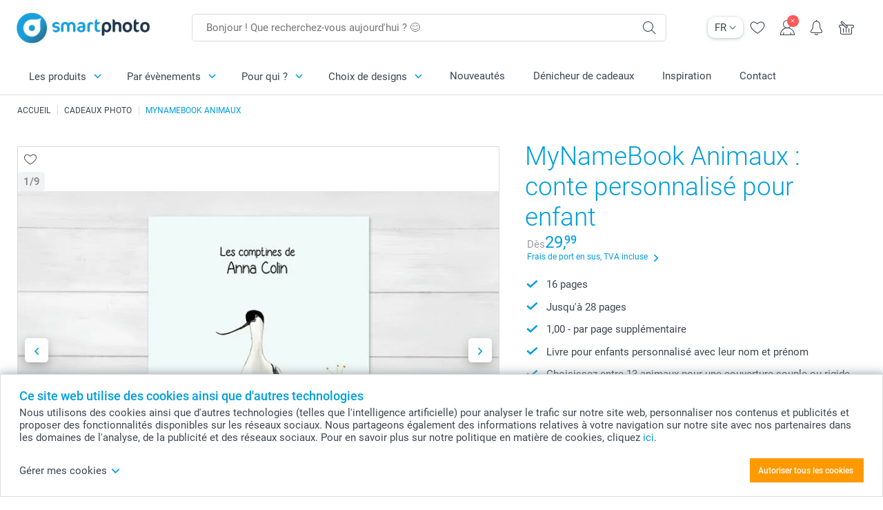

--- FILE ---
content_type: text/html; charset=utf-8
request_url: https://www.smartphoto.be/fr/cadeaux-photo/mynamebook-animaux?theme=theme.christmas.grandmother
body_size: 35783
content:
<!DOCTYPE html><html lang="fr" data-expressrevision="787" data-expresshash="aaf441630ddf" data-isbot="True"><head><link rel="dns-prefetch" href="//c-static.smartphoto.com" /><link rel="preconnect" href="https://c-static.smartphoto.com" /><link rel="dns-prefetch" href="//consent.cookiebot.com" /><link rel="preconnect" href="https://consent.cookiebot.com" /><script id="Cookiebot" data-culture="fr" src="https://consent.cookiebot.com/uc.js" data-cbid="5d55816b-6903-4fd0-8bfb-6f24a176562f" async="async"></script><meta charset="utf-8" /><title data-abandonedvisittitle="🎁 Revieeeeennnns..." data-abandonedvisittitlealternate="🎁 Vous nous manquez" data-abandonedvisitenabled="True" data-abandonedvisitspeed="2000">Conte personnalis&#xE9; enfant avec pr&#xE9;nom - MyNameBook Animaux</title><meta http-equiv="X-UA-Compatible" content="IE=edge" /><meta name="viewport" content="width=device-width, initial-scale=1.0" /><link rel="canonical" href="https://www.smartphoto.be/fr/cadeaux-photo/mynamebook-animaux" /><meta name="description" content="Créez en 2 minutes un conte personnalisé pour enfant avec les lettres des prénom et nom de votre enfant. " /><link rel="alternate" href="https://www.smartphoto.fi/kuvalahjat/my-name-book-elainten?theme=theme.christmas.grandmother" hreflang="fi" /><link rel="alternate" href="https://www.smartphoto.be/fr/cadeaux-photo/mynamebook-animaux?theme=theme.christmas.grandmother" hreflang="fr-be" /><link rel="alternate" href="https://www.smartphoto.be/nl/fotogeschenken/mynamebook-dieren?theme=theme.christmas.grandmother" hreflang="nl-be" /><link rel="alternate" href="https://www.smartphoto.nl/fotocadeaus/gepersonaliseerd-kinderboek-dieren?theme=theme.christmas.grandmother" hreflang="nl-nl" /><link rel="alternate" href="https://www.smartphoto.dk/lav-noget-sjovt/my-name-book-dyr?theme=theme.christmas.grandmother" hreflang="da" /><link rel="alternate" href="https://www.smartphoto.fr/cadeaux-photo/mynamebook-animaux?theme=theme.christmas.grandmother" hreflang="fr" /><link rel="alternate" href="https://www.smartphoto.co.uk/photo-gifts/my-name-book-animals?theme=theme.christmas.grandmother" hreflang="en-gb" /><link rel="alternate" href="https://www.smartphoto.ie/photo-gifts/my-name-book-animals?theme=theme.christmas.grandmother" hreflang="en-ie" /><link rel="alternate" href="https://www.smartphoto.de/fotogeschenke/mynamebook-tiere?theme=theme.christmas.grandmother" hreflang="de" /><link rel="alternate" href="https://www.smartphoto.eu/photo-gifts/my-name-book-animals?theme=theme.christmas.grandmother" hreflang="en" /><link rel="alternate" href="https://www.smartphoto.ch/de/fotogeschenke/mynamebook-tiere?theme=theme.christmas.grandmother" hreflang="de-ch" /><link rel="alternate" href="https://www.smartphoto.ch/en/photo-gifts/my-name-book-animals?theme=theme.christmas.grandmother" hreflang="en-ch" /><link rel="alternate" href="https://www.smartphoto.ch/fr/cadeaux-photo/mynamebook-animaux?theme=theme.christmas.grandmother" hreflang="fr-ch" /><link rel="alternate" href="https://www.smartphoto.no/fotogaver/my-name-book-dyr?theme=theme.christmas.grandmother" hreflang="nn" /><link rel="alternate" href="https://www.smartphoto.se/fotopresenter/my-name-book-djur?theme=theme.christmas.grandmother" hreflang="sv" /><link rel="sitemap" type="application/xml" title="Sitemap" href="https://www.smartphoto.be/sitemaps/efbe/sitemap.xml" /><link href="https://c-static.smartphoto.com/appdata/base/css/styleguide/assets/general/fonts/roboto/roboto-regular.woff2" rel="preload" type="font/woff2" crossorigin="anonymous" as="font" /><link href="https://c-static.smartphoto.com/appdata/base/css/styleguide/assets/general/fonts/roboto/roboto-medium.woff2" rel="preload" type="font/woff2" crossorigin="anonymous" as="font" /><link href="https://c-static.smartphoto.com/appdata/base/css/styleguide/assets/general/fonts/roboto/roboto-bold.woff2" rel="preload" type="font/woff2" crossorigin="anonymous" as="font" /><link href="https://c-static.smartphoto.com/appdata/base/css/styleguide/assets/general/fonts/roboto/roboto-light.woff2" rel="preload" type="font/woff2" crossorigin="anonymous" as="font" /><link rel="shortcut icon" href="https://c-static.smartphoto.com/appdata/26.1.0.787/favicon.ico?26.1.0.787" /><link rel="apple-touch-icon" href="https://c-static.smartphoto.com/content/rsp_images/header/logo/smartphoto/apple-touch-icon.png" /><link rel="preload" type="text/css" href="https://c-static.smartphoto.com/appdata/26.1.0.787/base/css/styleguide/css/compressed/main-treeshaking.min.css" as="style" /><link rel="stylesheet" type="text/css" href="https://c-static.smartphoto.com/appdata/26.1.0.787/base/css/styleguide/css/compressed/main-treeshaking.min.css" /><link rel="preload" type="text/css" href="https://c-static.smartphoto.com/appdata/26.1.0.787/css-pages/main_treeshaking.css" as="style" /><link rel="stylesheet" type="text/css" href="https://c-static.smartphoto.com/appdata/26.1.0.787/css-pages/main_treeshaking.css" /><link rel="preload" type="text/css" href="https://c-static.smartphoto.com/appdata/26.1.0.787/base/css/styleguide/css/compressed/pcp.min.css" as="style" /><link rel="stylesheet" type="text/css" href="https://c-static.smartphoto.com/appdata/26.1.0.787/base/css/styleguide/css/compressed/pcp.min.css" /><link rel="preload" type="text/css" href="https://c-static.smartphoto.com/appdata/26.1.0.787/css-pages/pcp.css" as="style" /><link rel="stylesheet" type="text/css" href="https://c-static.smartphoto.com/appdata/26.1.0.787/css-pages/pcp.css" /><style>@font-face{font-family:icons;src:url(https://c-static.smartphoto.com/appdata/26.1.0.787/base/css/styleguide/assets/general/fonts/icons/icons.woff2) format("woff2"),url(https://c-static.smartphoto.com/appdata/26.1.0.787/base/css/styleguide/assets/general/fonts/icons/icons.woff) format("woff"),url(https://c-static.smartphoto.com/appdata/26.1.0.787/base/css/styleguide/assets/general/fonts/icons/icons.ttf) format("truetype"),url(https://c-static.smartphoto.com/appdata/26.1.0.787/base/css/styleguide/assets/general/fonts/icons/icons.#icon) format("svg");font-display:block}@font-face{font-family:'Roboto';src:url('https://c-static.smartphoto.com/appdata/base/css/styleguide/assets/general/fonts/roboto/roboto-regular.woff2') format('woff2');font-weight:400;font-style:normal}@font-face{font-family:'Roboto';src:url('https://c-static.smartphoto.com/appdata/base/css/styleguide/assets/general/fonts/roboto/roboto-medium.woff2') format('woff2');font-weight:500;font-style:normal}@font-face{font-family:'Roboto';src:url('https://c-static.smartphoto.com/appdata/base/css/styleguide/assets/general/fonts/roboto/roboto-light.woff2') format('woff2');font-weight:300;font-style:normal}@font-face{font-family:'Roboto';src:url('https://c-static.smartphoto.com/appdata/base/css/styleguide/assets/general/fonts/roboto/roboto-bold.woff2') format('woff2');font-weight:600;font-style:normal}</style><script>var dataLayer=window.dataLayer||[];if(dataLayer.length>0){dataLayer=[{"appId":"1C148556-FC30-483D-8699-5EB3831027F6","posId":"8889361a-c9e5-4cbd-a5a3-bbf7612dd370","clientType":"Prospect","userOptIn":false,"cartAmount":0,"cartSize":0,"domainCode":"EFBE","domainName":"Extrafilm BEL","countryCode":"BEL","countryName":"Belgium","currencyCode":"EUR","euroCurrencyExchangeRate":1.00000,"languageCode":"fr","pageUrl":"https://www.smartphoto.be/fr/cadeaux-photo/mynamebook-animaux?theme=theme.christmas.grandmother","pageType":"product","pageTitle":"Conte personnalis\u00E9 enfant avec pr\u00E9nom - MyNameBook Animaux","pageCode":"Products.Fun_Ideas.MyNameBook.Animals","searchResults":0,"searchTerm":"","ecommerce":{"detail":{"products":[{"variant":"mynamebookanimals_avocet","id":"MyNameBookAnimals","uniqueSku":"mynamebookanimals_avocet|theme.christmas.grandmother","name":"MyNameBook Avocette","theme":"theme.christmas.grandmother","price":29.99,"quantity":1,"productCategoryGroup":["Fun_Ideas.MyNameBook.Animals","Fun_Ideas.Toys","Fun_Ideas"]}]}},"pageProducts":{"productCategories":[{"productCategory":"Fun_Ideas.MyNameBook.Animals","productCategoryGroup":["Fun_Ideas.MyNameBook.Animals","Fun_Ideas.Toys","Fun_Ideas"],"title":"MyNameBook Animaux : conte personnalis\u00E9 pour enfant","url":"/fr/cadeaux-photo/mynamebook-animaux","price":29.99}],"productVariants":[{"productCategoryGroup":["Fun_Ideas.MyNameBook.Animals","Fun_Ideas.Toys","Fun_Ideas"],"selected":true,"productCode":"MyNameBookAnimals","productVariantCode":"mynamebookanimals_avocet","productCategory":"Fun_Ideas.MyNameBook.Animals","title":"MyNameBook Avocette","url":"/fr/cadeaux-photo/mynamebook-animaux?pvc=MyNameBookAnimals_Avocet","price":29.99},{"productCategoryGroup":["Fun_Ideas.MyNameBook.Animals","Fun_Ideas.Toys","Fun_Ideas"],"selected":false,"productCode":"MyNameBookAnimals","productVariantCode":"mynamebookanimals_dolphin","productCategory":"Fun_Ideas.MyNameBook.Animals","title":"MyNameBook Dauphin","url":"/fr/cadeaux-photo/mynamebook-animaux?pvc=MyNameBookAnimals_Dolphin","price":29.99},{"productCategoryGroup":["Fun_Ideas.MyNameBook.Animals","Fun_Ideas.Toys","Fun_Ideas"],"selected":false,"productCode":"MyNameBookAnimals","productVariantCode":"mynamebookanimals_duck","productCategory":"Fun_Ideas.MyNameBook.Animals","title":"MyNameBook Canard","url":"/fr/cadeaux-photo/mynamebook-animaux?pvc=MyNameBookAnimals_Duck","price":29.99},{"productCategoryGroup":["Fun_Ideas.MyNameBook.Animals","Fun_Ideas.Toys","Fun_Ideas"],"selected":false,"productCode":"MyNameBookAnimals","productVariantCode":"mynamebookanimals_flamingo","productCategory":"Fun_Ideas.MyNameBook.Animals","title":"MyNameBook Flamant Rose","url":"/fr/cadeaux-photo/mynamebook-animaux?pvc=MyNameBookAnimals_Flamingo","price":29.99},{"productCategoryGroup":["Fun_Ideas.MyNameBook.Animals","Fun_Ideas.Toys","Fun_Ideas"],"selected":false,"productCode":"MyNameBookAnimals","productVariantCode":"mynamebookanimals_hedgehog","productCategory":"Fun_Ideas.MyNameBook.Animals","title":"MyNameBook H\u00E9risson","url":"/fr/cadeaux-photo/mynamebook-animaux?pvc=MyNameBookAnimals_Hedgehog","price":29.99},{"productCategoryGroup":["Fun_Ideas.MyNameBook.Animals","Fun_Ideas.Toys","Fun_Ideas"],"selected":false,"productCode":"MyNameBookAnimals","productVariantCode":"mynamebookanimals_horse","productCategory":"Fun_Ideas.MyNameBook.Animals","title":"MyNameBook Jument","url":"/fr/cadeaux-photo/mynamebook-animaux?pvc=MyNameBookAnimals_Horse","price":29.99},{"productCategoryGroup":["Fun_Ideas.MyNameBook.Animals","Fun_Ideas.Toys","Fun_Ideas"],"selected":false,"productCode":"MyNameBookAnimals","productVariantCode":"mynamebookanimals_koala","productCategory":"Fun_Ideas.MyNameBook.Animals","title":"MyNameBook Koala","url":"/fr/cadeaux-photo/mynamebook-animaux?pvc=MyNameBookAnimals_Koala","price":29.99},{"productCategoryGroup":["Fun_Ideas.MyNameBook.Animals","Fun_Ideas.Toys","Fun_Ideas"],"selected":false,"productCode":"MyNameBookAnimals","productVariantCode":"mynamebookanimals_meerkat","productCategory":"Fun_Ideas.MyNameBook.Animals","title":"MyNameBook Suricate","url":"/fr/cadeaux-photo/mynamebook-animaux?pvc=MyNameBookAnimals_Meerkat","price":29.99},{"productCategoryGroup":["Fun_Ideas.MyNameBook.Animals","Fun_Ideas.Toys","Fun_Ideas"],"selected":false,"productCode":"MyNameBookAnimals","productVariantCode":"mynamebookanimals_pandabear","productCategory":"Fun_Ideas.MyNameBook.Animals","title":"MyNameBook Panda","url":"/fr/cadeaux-photo/mynamebook-animaux?pvc=MyNameBookAnimals_PandaBear","price":29.99},{"productCategoryGroup":["Fun_Ideas.MyNameBook.Animals","Fun_Ideas.Toys","Fun_Ideas"],"selected":false,"productCode":"MyNameBookAnimals","productVariantCode":"mynamebookanimals_squirrel","productCategory":"Fun_Ideas.MyNameBook.Animals","title":"MyNameBook \u00C9cureuil","url":"/fr/cadeaux-photo/mynamebook-animaux?pvc=MyNameBookAnimals_Squirrel","price":29.99},{"productCategoryGroup":["Fun_Ideas.MyNameBook.Animals","Fun_Ideas.Toys","Fun_Ideas"],"selected":false,"productCode":"MyNameBookAnimals","productVariantCode":"mynamebookanimals_wallaby","productCategory":"Fun_Ideas.MyNameBook.Animals","title":"MyNameBook Wallaby","url":"/fr/cadeaux-photo/mynamebook-animaux?pvc=MyNameBookAnimals_Wallaby","price":29.99},{"productCategoryGroup":["Fun_Ideas.MyNameBook.Animals","Fun_Ideas.Toys","Fun_Ideas"],"selected":false,"productCode":"MyNameBookAnimals","productVariantCode":"mynamebookanimals_whale","productCategory":"Fun_Ideas.MyNameBook.Animals","title":"MyNameBook Baleine","url":"/fr/cadeaux-photo/mynamebook-animaux?pvc=MyNameBookAnimals_Whale","price":29.99},{"productCategoryGroup":["Fun_Ideas.MyNameBook.Animals","Fun_Ideas.Toys","Fun_Ideas"],"selected":false,"productCode":"MyNameBookAnimals","productVariantCode":"mynamebookanimals_zebra","productCategory":"Fun_Ideas.MyNameBook.Animals","title":"MyNameBook Z\u00E8bre","url":"/fr/cadeaux-photo/mynamebook-animaux?pvc=MyNameBookAnimals_Zebra","price":29.99}]},"timestamp":"20260119140258258","shop":"Christmas","theme":"Christmas.Grandmother","datalayerVersion":"2022-06"}].concat(dataLayer);}
else{dataLayer.push({"appId":"1C148556-FC30-483D-8699-5EB3831027F6","posId":"8889361a-c9e5-4cbd-a5a3-bbf7612dd370","clientType":"Prospect","userOptIn":false,"cartAmount":0,"cartSize":0,"domainCode":"EFBE","domainName":"Extrafilm BEL","countryCode":"BEL","countryName":"Belgium","currencyCode":"EUR","euroCurrencyExchangeRate":1.00000,"languageCode":"fr","pageUrl":"https://www.smartphoto.be/fr/cadeaux-photo/mynamebook-animaux?theme=theme.christmas.grandmother","pageType":"product","pageTitle":"Conte personnalis\u00E9 enfant avec pr\u00E9nom - MyNameBook Animaux","pageCode":"Products.Fun_Ideas.MyNameBook.Animals","searchResults":0,"searchTerm":"","ecommerce":{"detail":{"products":[{"variant":"mynamebookanimals_avocet","id":"MyNameBookAnimals","uniqueSku":"mynamebookanimals_avocet|theme.christmas.grandmother","name":"MyNameBook Avocette","theme":"theme.christmas.grandmother","price":29.99,"quantity":1,"productCategoryGroup":["Fun_Ideas.MyNameBook.Animals","Fun_Ideas.Toys","Fun_Ideas"]}]}},"pageProducts":{"productCategories":[{"productCategory":"Fun_Ideas.MyNameBook.Animals","productCategoryGroup":["Fun_Ideas.MyNameBook.Animals","Fun_Ideas.Toys","Fun_Ideas"],"title":"MyNameBook Animaux : conte personnalis\u00E9 pour enfant","url":"/fr/cadeaux-photo/mynamebook-animaux","price":29.99}],"productVariants":[{"productCategoryGroup":["Fun_Ideas.MyNameBook.Animals","Fun_Ideas.Toys","Fun_Ideas"],"selected":true,"productCode":"MyNameBookAnimals","productVariantCode":"mynamebookanimals_avocet","productCategory":"Fun_Ideas.MyNameBook.Animals","title":"MyNameBook Avocette","url":"/fr/cadeaux-photo/mynamebook-animaux?pvc=MyNameBookAnimals_Avocet","price":29.99},{"productCategoryGroup":["Fun_Ideas.MyNameBook.Animals","Fun_Ideas.Toys","Fun_Ideas"],"selected":false,"productCode":"MyNameBookAnimals","productVariantCode":"mynamebookanimals_dolphin","productCategory":"Fun_Ideas.MyNameBook.Animals","title":"MyNameBook Dauphin","url":"/fr/cadeaux-photo/mynamebook-animaux?pvc=MyNameBookAnimals_Dolphin","price":29.99},{"productCategoryGroup":["Fun_Ideas.MyNameBook.Animals","Fun_Ideas.Toys","Fun_Ideas"],"selected":false,"productCode":"MyNameBookAnimals","productVariantCode":"mynamebookanimals_duck","productCategory":"Fun_Ideas.MyNameBook.Animals","title":"MyNameBook Canard","url":"/fr/cadeaux-photo/mynamebook-animaux?pvc=MyNameBookAnimals_Duck","price":29.99},{"productCategoryGroup":["Fun_Ideas.MyNameBook.Animals","Fun_Ideas.Toys","Fun_Ideas"],"selected":false,"productCode":"MyNameBookAnimals","productVariantCode":"mynamebookanimals_flamingo","productCategory":"Fun_Ideas.MyNameBook.Animals","title":"MyNameBook Flamant Rose","url":"/fr/cadeaux-photo/mynamebook-animaux?pvc=MyNameBookAnimals_Flamingo","price":29.99},{"productCategoryGroup":["Fun_Ideas.MyNameBook.Animals","Fun_Ideas.Toys","Fun_Ideas"],"selected":false,"productCode":"MyNameBookAnimals","productVariantCode":"mynamebookanimals_hedgehog","productCategory":"Fun_Ideas.MyNameBook.Animals","title":"MyNameBook H\u00E9risson","url":"/fr/cadeaux-photo/mynamebook-animaux?pvc=MyNameBookAnimals_Hedgehog","price":29.99},{"productCategoryGroup":["Fun_Ideas.MyNameBook.Animals","Fun_Ideas.Toys","Fun_Ideas"],"selected":false,"productCode":"MyNameBookAnimals","productVariantCode":"mynamebookanimals_horse","productCategory":"Fun_Ideas.MyNameBook.Animals","title":"MyNameBook Jument","url":"/fr/cadeaux-photo/mynamebook-animaux?pvc=MyNameBookAnimals_Horse","price":29.99},{"productCategoryGroup":["Fun_Ideas.MyNameBook.Animals","Fun_Ideas.Toys","Fun_Ideas"],"selected":false,"productCode":"MyNameBookAnimals","productVariantCode":"mynamebookanimals_koala","productCategory":"Fun_Ideas.MyNameBook.Animals","title":"MyNameBook Koala","url":"/fr/cadeaux-photo/mynamebook-animaux?pvc=MyNameBookAnimals_Koala","price":29.99},{"productCategoryGroup":["Fun_Ideas.MyNameBook.Animals","Fun_Ideas.Toys","Fun_Ideas"],"selected":false,"productCode":"MyNameBookAnimals","productVariantCode":"mynamebookanimals_meerkat","productCategory":"Fun_Ideas.MyNameBook.Animals","title":"MyNameBook Suricate","url":"/fr/cadeaux-photo/mynamebook-animaux?pvc=MyNameBookAnimals_Meerkat","price":29.99},{"productCategoryGroup":["Fun_Ideas.MyNameBook.Animals","Fun_Ideas.Toys","Fun_Ideas"],"selected":false,"productCode":"MyNameBookAnimals","productVariantCode":"mynamebookanimals_pandabear","productCategory":"Fun_Ideas.MyNameBook.Animals","title":"MyNameBook Panda","url":"/fr/cadeaux-photo/mynamebook-animaux?pvc=MyNameBookAnimals_PandaBear","price":29.99},{"productCategoryGroup":["Fun_Ideas.MyNameBook.Animals","Fun_Ideas.Toys","Fun_Ideas"],"selected":false,"productCode":"MyNameBookAnimals","productVariantCode":"mynamebookanimals_squirrel","productCategory":"Fun_Ideas.MyNameBook.Animals","title":"MyNameBook \u00C9cureuil","url":"/fr/cadeaux-photo/mynamebook-animaux?pvc=MyNameBookAnimals_Squirrel","price":29.99},{"productCategoryGroup":["Fun_Ideas.MyNameBook.Animals","Fun_Ideas.Toys","Fun_Ideas"],"selected":false,"productCode":"MyNameBookAnimals","productVariantCode":"mynamebookanimals_wallaby","productCategory":"Fun_Ideas.MyNameBook.Animals","title":"MyNameBook Wallaby","url":"/fr/cadeaux-photo/mynamebook-animaux?pvc=MyNameBookAnimals_Wallaby","price":29.99},{"productCategoryGroup":["Fun_Ideas.MyNameBook.Animals","Fun_Ideas.Toys","Fun_Ideas"],"selected":false,"productCode":"MyNameBookAnimals","productVariantCode":"mynamebookanimals_whale","productCategory":"Fun_Ideas.MyNameBook.Animals","title":"MyNameBook Baleine","url":"/fr/cadeaux-photo/mynamebook-animaux?pvc=MyNameBookAnimals_Whale","price":29.99},{"productCategoryGroup":["Fun_Ideas.MyNameBook.Animals","Fun_Ideas.Toys","Fun_Ideas"],"selected":false,"productCode":"MyNameBookAnimals","productVariantCode":"mynamebookanimals_zebra","productCategory":"Fun_Ideas.MyNameBook.Animals","title":"MyNameBook Z\u00E8bre","url":"/fr/cadeaux-photo/mynamebook-animaux?pvc=MyNameBookAnimals_Zebra","price":29.99}]},"timestamp":"20260119140258258","shop":"Christmas","theme":"Christmas.Grandmother","datalayerVersion":"2022-06"});}
var iframeDataLayer=window.iframeDataLayer||[];iframeDataLayer.push({"appId":"1C148556-FC30-483D-8699-5EB3831027F6","posId":"8889361a-c9e5-4cbd-a5a3-bbf7612dd370","clientType":"Prospect","userOptIn":false,"cartAmount":0,"cartSize":0,"domainCode":"EFBE","domainName":"Extrafilm BEL","countryCode":"BEL","countryName":"Belgium","currencyCode":"EUR","euroCurrencyExchangeRate":1.00000,"languageCode":"fr","pageUrl":"https://www.smartphoto.be/fr/cadeaux-photo/mynamebook-animaux?theme=theme.christmas.grandmother","pageType":"product","pageTitle":"Conte personnalis\u00E9 enfant avec pr\u00E9nom - MyNameBook Animaux","pageCode":"Products.Fun_Ideas.MyNameBook.Animals","searchResults":0,"searchTerm":"","ecommerce":{"detail":{"products":[{"variant":"mynamebookanimals_avocet","id":"MyNameBookAnimals","uniqueSku":"mynamebookanimals_avocet|theme.christmas.grandmother","name":"MyNameBook Avocette","theme":"theme.christmas.grandmother","price":29.99,"quantity":1,"productCategoryGroup":["Fun_Ideas.MyNameBook.Animals","Fun_Ideas.Toys","Fun_Ideas"]}]}},"pageProducts":{"productCategories":[{"productCategory":"Fun_Ideas.MyNameBook.Animals","productCategoryGroup":["Fun_Ideas.MyNameBook.Animals","Fun_Ideas.Toys","Fun_Ideas"],"title":"MyNameBook Animaux : conte personnalis\u00E9 pour enfant","url":"/fr/cadeaux-photo/mynamebook-animaux","price":29.99}],"productVariants":[{"productCategoryGroup":["Fun_Ideas.MyNameBook.Animals","Fun_Ideas.Toys","Fun_Ideas"],"selected":true,"productCode":"MyNameBookAnimals","productVariantCode":"mynamebookanimals_avocet","productCategory":"Fun_Ideas.MyNameBook.Animals","title":"MyNameBook Avocette","url":"/fr/cadeaux-photo/mynamebook-animaux?pvc=MyNameBookAnimals_Avocet","price":29.99},{"productCategoryGroup":["Fun_Ideas.MyNameBook.Animals","Fun_Ideas.Toys","Fun_Ideas"],"selected":false,"productCode":"MyNameBookAnimals","productVariantCode":"mynamebookanimals_dolphin","productCategory":"Fun_Ideas.MyNameBook.Animals","title":"MyNameBook Dauphin","url":"/fr/cadeaux-photo/mynamebook-animaux?pvc=MyNameBookAnimals_Dolphin","price":29.99},{"productCategoryGroup":["Fun_Ideas.MyNameBook.Animals","Fun_Ideas.Toys","Fun_Ideas"],"selected":false,"productCode":"MyNameBookAnimals","productVariantCode":"mynamebookanimals_duck","productCategory":"Fun_Ideas.MyNameBook.Animals","title":"MyNameBook Canard","url":"/fr/cadeaux-photo/mynamebook-animaux?pvc=MyNameBookAnimals_Duck","price":29.99},{"productCategoryGroup":["Fun_Ideas.MyNameBook.Animals","Fun_Ideas.Toys","Fun_Ideas"],"selected":false,"productCode":"MyNameBookAnimals","productVariantCode":"mynamebookanimals_flamingo","productCategory":"Fun_Ideas.MyNameBook.Animals","title":"MyNameBook Flamant Rose","url":"/fr/cadeaux-photo/mynamebook-animaux?pvc=MyNameBookAnimals_Flamingo","price":29.99},{"productCategoryGroup":["Fun_Ideas.MyNameBook.Animals","Fun_Ideas.Toys","Fun_Ideas"],"selected":false,"productCode":"MyNameBookAnimals","productVariantCode":"mynamebookanimals_hedgehog","productCategory":"Fun_Ideas.MyNameBook.Animals","title":"MyNameBook H\u00E9risson","url":"/fr/cadeaux-photo/mynamebook-animaux?pvc=MyNameBookAnimals_Hedgehog","price":29.99},{"productCategoryGroup":["Fun_Ideas.MyNameBook.Animals","Fun_Ideas.Toys","Fun_Ideas"],"selected":false,"productCode":"MyNameBookAnimals","productVariantCode":"mynamebookanimals_horse","productCategory":"Fun_Ideas.MyNameBook.Animals","title":"MyNameBook Jument","url":"/fr/cadeaux-photo/mynamebook-animaux?pvc=MyNameBookAnimals_Horse","price":29.99},{"productCategoryGroup":["Fun_Ideas.MyNameBook.Animals","Fun_Ideas.Toys","Fun_Ideas"],"selected":false,"productCode":"MyNameBookAnimals","productVariantCode":"mynamebookanimals_koala","productCategory":"Fun_Ideas.MyNameBook.Animals","title":"MyNameBook Koala","url":"/fr/cadeaux-photo/mynamebook-animaux?pvc=MyNameBookAnimals_Koala","price":29.99},{"productCategoryGroup":["Fun_Ideas.MyNameBook.Animals","Fun_Ideas.Toys","Fun_Ideas"],"selected":false,"productCode":"MyNameBookAnimals","productVariantCode":"mynamebookanimals_meerkat","productCategory":"Fun_Ideas.MyNameBook.Animals","title":"MyNameBook Suricate","url":"/fr/cadeaux-photo/mynamebook-animaux?pvc=MyNameBookAnimals_Meerkat","price":29.99},{"productCategoryGroup":["Fun_Ideas.MyNameBook.Animals","Fun_Ideas.Toys","Fun_Ideas"],"selected":false,"productCode":"MyNameBookAnimals","productVariantCode":"mynamebookanimals_pandabear","productCategory":"Fun_Ideas.MyNameBook.Animals","title":"MyNameBook Panda","url":"/fr/cadeaux-photo/mynamebook-animaux?pvc=MyNameBookAnimals_PandaBear","price":29.99},{"productCategoryGroup":["Fun_Ideas.MyNameBook.Animals","Fun_Ideas.Toys","Fun_Ideas"],"selected":false,"productCode":"MyNameBookAnimals","productVariantCode":"mynamebookanimals_squirrel","productCategory":"Fun_Ideas.MyNameBook.Animals","title":"MyNameBook \u00C9cureuil","url":"/fr/cadeaux-photo/mynamebook-animaux?pvc=MyNameBookAnimals_Squirrel","price":29.99},{"productCategoryGroup":["Fun_Ideas.MyNameBook.Animals","Fun_Ideas.Toys","Fun_Ideas"],"selected":false,"productCode":"MyNameBookAnimals","productVariantCode":"mynamebookanimals_wallaby","productCategory":"Fun_Ideas.MyNameBook.Animals","title":"MyNameBook Wallaby","url":"/fr/cadeaux-photo/mynamebook-animaux?pvc=MyNameBookAnimals_Wallaby","price":29.99},{"productCategoryGroup":["Fun_Ideas.MyNameBook.Animals","Fun_Ideas.Toys","Fun_Ideas"],"selected":false,"productCode":"MyNameBookAnimals","productVariantCode":"mynamebookanimals_whale","productCategory":"Fun_Ideas.MyNameBook.Animals","title":"MyNameBook Baleine","url":"/fr/cadeaux-photo/mynamebook-animaux?pvc=MyNameBookAnimals_Whale","price":29.99},{"productCategoryGroup":["Fun_Ideas.MyNameBook.Animals","Fun_Ideas.Toys","Fun_Ideas"],"selected":false,"productCode":"MyNameBookAnimals","productVariantCode":"mynamebookanimals_zebra","productCategory":"Fun_Ideas.MyNameBook.Animals","title":"MyNameBook Z\u00E8bre","url":"/fr/cadeaux-photo/mynamebook-animaux?pvc=MyNameBookAnimals_Zebra","price":29.99}]},"timestamp":"20260119140258258","shop":"Christmas","theme":"Christmas.Grandmother","datalayerVersion":"2022-06"});var dataLayerSite=window.dataLayerSite||[];dataLayerSite.push({"optIn":false,"returning":false,"existing":false,"email":"","language":"fr","appId":"1C148556-FC30-483D-8699-5EB3831027F6","posId":"8889361a-c9e5-4cbd-a5a3-bbf7612dd370","datalayerVersion":"2017-06"});var gtmIframeAccounts='GTM-PMGB7B7';function pushDataLayer(){return iframeDataLayer;}</script><script>var enableLeaveIntent=false;var enableLeaveIntentConfigValue=true;</script><meta property="og:site_name" content="smartphoto" /><meta property="og:title" content="MyNameBook Animaux : conte personnalisé pour enfant qui aiment les animaux" /><meta property="og:description" content="Créez en 2 minutes un conte personnalisé pour enfant avec les lettres des prénom et nom de votre enfant. Cadeau de Noël : un livre personnalisé !" /><meta name="thumbnail" property="og:image" content="https://c-static.smartphoto.com/structured/repositoryimage/seocontent/products/fun_ideas/mynamebook/animals/ogimage/image/mynamebook-animals-og.jpg" /><meta property="og:url" content="https://www.smartphoto.be/fr/cadeaux-photo/mynamebook-animaux" /></head><body data-showcountryselection="false" class="body--padding-bottom" data-timeoutBeforeShowingLoadingDialog="600" data-timeoutBeforeShowingSkeletonScreen="400"><header class="o-main-navigation technical-header"><div class="o-main-navigation__container"><div class="o-main-navigation__container-top"><div class="o-main-navigation__hamburger"><div class="a-hamburger-menu u-margin-left-small technical-mobile-navigation-hamburger-menu-button" tabindex="0"><span class="a-hamburger-menu__bar a-hamburger-menu__first-bar"> </span> <span class="a-hamburger-menu__bar a-hamburger-menu__second-bar"> </span> <span class="a-hamburger-menu__bar a-hamburger-menu__third-bar"> </span> <span class="a-hamburger-menu__bar a-hamburger-menu__fourth-bar"> </span></div><div class="o-main-navigation__hamburger-menu technical-mobile-navigation-hamburger-menu-container"><div class="o-main-navigation__navigation-mobile-component o-navigation-mobile m-navigation-overlay technical-mobile-navigation"><div class="m-navigation-overlay__mobile-view" id="technical-mobile-menu" data-page-id="17ec1dcb-3081-4429-b79b-0d49c9f2ec60" data-current-language="FR"></div></div></div></div><div class="a-logo a-logo--default"><a href="/" class="a-logo__link" title="smartphoto" tabindex="0"> <img class="a-logo__image" src="https://c-static.smartphoto.com/structured/repositoryimage/header/sgheader/logo/image/logosmartphoto_retina_2.png" alt="smartphoto" title="smartphoto" /> </a></div><div class="m-search-bar o-main-navigation__searchbar m-search-bar--desktop"><form class="m-search-bar__form" method="get" action="/fr/search"><label for="searchTermDesktop" class="u-hide">Utilisez cette barre de recherche pour trouver ce que vous cherchez.</label> <input type="search" id="searchTermDesktop" name="searchterm" class="m-search-bar__input" placeholder="Bonjour ! Que recherchez-vous aujourd'hui ? 😊" tabindex="0" /> <button class="m-search-bar__submit icon-search_thin" type="submit" title="Lancer la recherche" tabindex="0"></button></form></div><div class="o-main-navigation__icon-navigation o-main-navigation__icon-navigation-component o-icon-navigation"><div class="o-icon-navigation__language-selector"><div class="technical-language-selector a-language-selector u-hide-on-mobile-full" tabindex="0"><div class="a-language-selector__current"><p class="a-typography a-typography--p a-language-selector__language-active" title="Langue actuelle">FR</p><span class="v2-a-icon technical-icon a-language-selector__icon v2-a-icon--x-small"> <i class="v2-a-icon__icon technical-icon-file"> <svg class="v2-a-icon__svg"><use class="v2-a-icon__use" href="/svg/arrow-down-bold-symbol.svg#arrow-down-bold-symbol"></use></svg> </i> </span></div><div class="a-language-selector__choices"><a class="a-language-selector__link" href="/nl/fotogeschenken/mynamebook-dieren?theme=theme.christmas.grandmother" title="Choisissez la langue NL"><p class="a-typography a-typography--p a-language-selector__language">NL</p></a> <a class="a-language-selector__link" href="/fr/cadeaux-photo/mynamebook-animaux?theme=theme.christmas.grandmother" title="Choisissez la langue FR"><p class="a-typography a-typography--p a-language-selector__language a-language-selector__language--selected">FR</p></a></div></div></div><div class="o-icon-navigation__search"><i class="o-icon-navigation__icon o-icon-navigation__search-icon icon-search_thin"></i><div class="o-icon-navigation__menu-container o-icon-navigation__search-bar"><div class="m-search-bar o-icon-navigation__search-bar-component technical-mobile-searchbar"><form class="m-search-bar__form" method="get" action="/fr/search"><label for="searchTermMobile" class="u-hide">Utilisez cette barre de recherche pour trouver ce que vous cherchez.</label> <input type="search" id="searchTermMobile" name="searchterm" class="m-search-bar__input" placeholder="Bonjour ! Que recherchez-vous aujourd'hui ? 😊" tabindex="0" /> <button class="m-search-bar__submit icon-search_thin" type="submit" title="Lancer la recherche" tabindex="0"></button></form></div></div></div><div class="o-icon-navigation__wishlist"><a href="/fr/wishlist" class="o-icon-navigation__wishlist-link"> <span class="a-icon technical-icon a-icon--single a-icon--no-fill a-icon--single a-icon--no-fill"> <i class="a-icon__icon"> <svg class="v2-a-icon__svg"><use class="v2-a-icon__use" href="/svg/heart-symbol.svg#heart-symbol"></use></svg> </i> </span> </a></div><div class="o-icon-navigation__user"><a class="o-icon-navigation__user-link" href="/fr/mon-compte" tabindex="0" title="Accédez à la page de connexion pour vous connecter ou vous inscrire sur notre site"> <i class="o-icon-navigation__icon o-icon-navigation__user-icon icon-profile"> <span class="a-count o-icon-navigation__count o-icon-navigation__count--close" /> </i> </a></div><script>var accountType='';</script><div class="o-icon-navigation__notifications-center"><i class="o-icon-navigation__icon o-icon-navigation__notifications-center__icon icon-bell" tabindex="0" title="Vérifiez vos notifications"> <span class="a-count o-icon-navigation__count" style="display:none">0</span> </i><div class="o-icon-navigation__menu-container o-icon-navigation__notifications-center-menu"><div class="o-icon-navigation__notifications-center-component o-notifications-center m-navigation-overlay"><div class="technical-notification-center-overlay"><div class="m-navigation-overlay__close-container"><span class="m-navigation-overlay__close-text">Fermer</span> <span class="m-navigation-overlay__close-icon icon-close"></span></div><div class="m-navigation-overlay__content"></div></div></div></div></div><div class="o-icon-navigation__shopping-cart o-icon-navigation__shopping-cart--empty"><a href="/fr/cart" class="o-icon-navigation__user-link" tabindex="0" title="Aller à votre panier"> <i class="o-icon-navigation__icon o-icon-navigation__shopping-cart-icon icon-shopping-basket"> </i> </a></div></div></div><div class="o-main-navigation__container-bottom"><div class="o-main-navigation__menu-first-level"><nav class="o-menu-first-level"><ul class="technical-desktop-left-menu o-menu-first-level__list"><li class="o-menu-first-level__list-item o-menu-first-level__list-item--has-menu-second-level technical-desktop-first-level-menu-item" data-menu-item="0" tabindex="0"><span class="o-menu-first-level__button icon-arrow-down technical-level1-button">Les produits</span><div class="o-menu-second-level technical-desktop-menu-second u-hide"><div class="o-menu-second-level__container"><ul class="o-menu-second-level__list"><li class="o-menu-second-level__list-item technical-desktop-second-level-menu-item" data-menu-item="0"><div class="o-menu-second-level__menu-third-level technical-desktop-second-level-content"><div class="o-secondary-navigation-detail skeleton-loading"><div class="o-secondary-navigation-detail"><div class="m-list-of-links o-secondary-navigation-detail__product-links"><div class="m-list-of-links__link-group m-list-of-links__full-column--first-column"><p class="m-list-of-links__title">Le top 10 des cadeaux</p><ul class="m-list-of-links__list"><li class="m-list-of-links__list-item"><a class="a-link m-list-of-links__link" href="/fr/studio-photo-ia" target="_self"> <span itemprop="" class="a-typography technical-link-text a-link__text" data-testid="">Cadeaux personnalisés avec IA</span> </a><div class="m-list-of-links__image-content"><div class="m-list-of-links__image-container" style="--aspect-ratio:1/1"><img class="m-list-of-links__list-item-image" src="https://c-static.smartphoto.com/structured/repositoryimage/generalpage/products/fun_ideas/themecentral/aifilters/tileimage/image/aifilter-tileimage-1x_2.jpg" alt="" /></div><div class="m-list-of-links__image-description"><p class="a-typography m-list-of-links__image-description__category" data-testid="">Le top 10 des cadeaux</p><p class="a-typography a-typography--p a-typography--medium m-list-of-links__image-description__section" data-testid="">Cadeaux personnalisés avec IA</p></div></div></li><li class="m-list-of-links__list-item"><a class="a-link m-list-of-links__link" href="/fr/cadeaux-photo/mug-personnalise-photo" target="_self"> <span itemprop="" class="a-typography technical-link-text a-link__text" data-testid="">Mug</span> </a><div class="m-list-of-links__image-content"><div class="m-list-of-links__image-container" style="--aspect-ratio:1/1"><img class="m-list-of-links__list-item-image" src="https://c-static.smartphoto.com/structured/repositoryimage/productcategory/fun_ideas/mug/tileimage/image/mug-tileimage-1x_3.jpg" alt="" /></div><div class="m-list-of-links__image-description"><p class="a-typography m-list-of-links__image-description__category" data-testid="">Le top 10 des cadeaux</p><p class="a-typography a-typography--p a-typography--medium m-list-of-links__image-description__section" data-testid="">Mug</p></div></div></li><li class="m-list-of-links__list-item"><a class="a-link m-list-of-links__link" href="/fr/cadeaux-photo/t-shirt-photo" target="_self"> <span itemprop="" class="a-typography technical-link-text a-link__text" data-testid="">T-shirts</span> </a><div class="m-list-of-links__image-content"><div class="m-list-of-links__image-container" style="--aspect-ratio:1/1"><img class="m-list-of-links__list-item-image" src="https://c-static.smartphoto.com/structured/repositoryimage/productcategory/fun_ideas/tshirtmen/tileimages/tileimage1x1/image/tshirts-tileimage-1x_2.jpg" alt="" /></div><div class="m-list-of-links__image-description"><p class="a-typography m-list-of-links__image-description__category" data-testid="">Le top 10 des cadeaux</p><p class="a-typography a-typography--p a-typography--medium m-list-of-links__image-description__section" data-testid="">T-shirts</p></div></div></li><li class="m-list-of-links__list-item"><a class="a-link m-list-of-links__link" href="/fr/cadeaux-photo/tapis-de-souris-photo" target="_self"> <span itemprop="" class="a-typography technical-link-text a-link__text" data-testid="">Tapis de souris</span> </a><div class="m-list-of-links__image-content"><div class="m-list-of-links__image-container" style="--aspect-ratio:1/1"><img class="m-list-of-links__list-item-image" src="https://c-static.smartphoto.com/structured/repositoryimage/productcategory/fun_ideas/mouse_pad/tileimages/tileimage1x1/image/mousepad-tileimage-1x_8.jpg" alt="" /></div><div class="m-list-of-links__image-description"><p class="a-typography m-list-of-links__image-description__category" data-testid="">Le top 10 des cadeaux</p><p class="a-typography a-typography--p a-typography--medium m-list-of-links__image-description__section" data-testid="">Tapis de souris</p></div></div></li><li class="m-list-of-links__list-item"><a class="a-link m-list-of-links__link" href="/fr/cadeaux-photo/coque-telephone-personnalisee" target="_self"> <span itemprop="" class="a-typography technical-link-text a-link__text" data-testid="">Coque smartphone</span> </a><div class="m-list-of-links__image-content"><div class="m-list-of-links__image-container" style="--aspect-ratio:1/1"><img class="m-list-of-links__list-item-image" src="https://c-static.smartphoto.com/structured/repositoryimage/productcategory/fun_ideas/phonecases/tileimage/image/phonecases-tileimage-1x1.jpg" alt="" /></div><div class="m-list-of-links__image-description"><p class="a-typography m-list-of-links__image-description__category" data-testid="">Le top 10 des cadeaux</p><p class="a-typography a-typography--p a-typography--medium m-list-of-links__image-description__section" data-testid="">Coque smartphone</p></div></div></li><li class="m-list-of-links__list-item"><a class="a-link m-list-of-links__link" href="/fr/cadeaux-photo/coussin-personnalise-photo-texte" target="_self"> <span itemprop="" class="a-typography technical-link-text a-link__text" data-testid="">Coussin personnalisé</span> </a><div class="m-list-of-links__image-content"><div class="m-list-of-links__image-container" style="--aspect-ratio:1/1"><img class="m-list-of-links__list-item-image" src="https://c-static.smartphoto.com/structured/repositoryimage/productcategory/fun_ideas/pillow/tileimages/tileimage1x1/image/pillows-tileimage-1x_8.jpg" alt="Coussin photo" /></div><div class="m-list-of-links__image-description"><p class="a-typography m-list-of-links__image-description__category" data-testid="">Le top 10 des cadeaux</p><p class="a-typography a-typography--p a-typography--medium m-list-of-links__image-description__section" data-testid="">Coussin personnalisé</p></div></div></li><li class="m-list-of-links__list-item"><a class="a-link m-list-of-links__link" href="/fr/cadeaux-photo/puzzle-photo" target="_self"> <span itemprop="" class="a-typography technical-link-text a-link__text" data-testid="">Puzzle</span> </a><div class="m-list-of-links__image-content"><div class="m-list-of-links__image-container" style="--aspect-ratio:1/1"><img class="m-list-of-links__list-item-image" src="https://c-static.smartphoto.com/structured/repositoryimage/productcategory/fun_ideas/puzzle/tileimages/tileimage1x1/image/puzzle-tileimage-1x_3.jpg" alt="" /></div><div class="m-list-of-links__image-description"><p class="a-typography m-list-of-links__image-description__category" data-testid="">Le top 10 des cadeaux</p><p class="a-typography a-typography--p a-typography--medium m-list-of-links__image-description__section" data-testid="">Puzzle</p></div></div></li><li class="m-list-of-links__list-item"><a class="a-link m-list-of-links__link" href="/fr/cadeaux-photo/boite-biscuits-photo" target="_self"> <span itemprop="" class="a-typography technical-link-text a-link__text" data-testid="">Boîte à biscuits</span> </a><div class="m-list-of-links__image-content"><div class="m-list-of-links__image-container" style="--aspect-ratio:1/1"><img class="m-list-of-links__list-item-image" src="https://c-static.smartphoto.com/structured/repositoryimage/productcategory/fun_ideas/cookie_tin/tileimages/tileimage1x1/image/cookietin-tileimage-1x1-default.jpg" alt="Boîte à biscuits personnalisée" /></div><div class="m-list-of-links__image-description"><p class="a-typography m-list-of-links__image-description__category" data-testid="">Le top 10 des cadeaux</p><p class="a-typography a-typography--p a-typography--medium m-list-of-links__image-description__section" data-testid="">Boîte à biscuits</p></div></div></li><li class="m-list-of-links__list-item"><a class="a-link m-list-of-links__link" href="/fr/cadeaux-photo/porte-cle-photo" target="_self"> <span itemprop="" class="a-typography technical-link-text a-link__text" data-testid="">Porte-clé photo</span> </a><div class="m-list-of-links__image-content"><div class="m-list-of-links__image-container" style="--aspect-ratio:1/1"><img class="m-list-of-links__list-item-image" src="https://c-static.smartphoto.com/structured/repositoryimage/productcategory/fun_ideas/keyhanger/tileimages/tileimage1x1/image/keychain-tileimage-1x_3.jpg" alt="Porte-clés photo" /></div><div class="m-list-of-links__image-description"><p class="a-typography m-list-of-links__image-description__category" data-testid="">Le top 10 des cadeaux</p><p class="a-typography a-typography--p a-typography--medium m-list-of-links__image-description__section" data-testid="">Porte-clé photo</p></div></div></li><li class="m-list-of-links__list-item"><a class="a-link m-list-of-links__link" href="/fr/deco-photo/affiche-carte" target="_self"> <span itemprop="" class="a-typography technical-link-text a-link__text" data-testid="">Affiche carte</span> </a><div class="m-list-of-links__image-content"><div class="m-list-of-links__image-container" style="--aspect-ratio:1/1"><img class="m-list-of-links__list-item-image" src="https://c-static.smartphoto.com/structured/repositoryimage/productcategory/wall_decoration/poster_maps/tileimage/image/maps-tileimage-1x_2.jpg" alt="" /></div><div class="m-list-of-links__image-description"><p class="a-typography m-list-of-links__image-description__category" data-testid="">Le top 10 des cadeaux</p><p class="a-typography a-typography--p a-typography--medium m-list-of-links__image-description__section" data-testid="">Affiche carte</p></div></div></li></ul></div><div class="m-list-of-links__link-group m-list-of-links__full-column--second-column"><a class="a-link m-list-of-links__title" href="/fr/cadeaux-photo" target="_self"> <span itemprop="" class="a-typography technical-link-text a-link__text" data-testid="">Par catégories</span> </a><ul class="m-list-of-links__list"><li class="m-list-of-links__list-item"><a class="a-link m-list-of-links__link" href="/fr/cadeaux-photo/mug-photo" target="_self"> <span itemprop="" class="a-typography technical-link-text a-link__text" data-testid="">Mugs, bols & verres</span> </a><div class="m-list-of-links__image-content"><div class="m-list-of-links__image-container" style="--aspect-ratio:1/1"><img class="m-list-of-links__list-item-image" src="https://c-static.smartphoto.com/structured/repositoryimage/tilegroup/fun_ideas/themecentral/mugs/tileimages/tileimage1x1/image/mugs-tileimage-1x1.jpg" alt="Tasses photo" /></div><div class="m-list-of-links__image-description"><p class="a-typography m-list-of-links__image-description__category" data-testid="">Par catégories</p><p class="a-typography a-typography--p a-typography--medium m-list-of-links__image-description__section" data-testid="">Mugs, bols & verres</p></div></div></li><li class="m-list-of-links__list-item"><a class="a-link m-list-of-links__link" href="/fr/cadeaux-photo/aimant-photo" target="_self"> <span itemprop="" class="a-typography technical-link-text a-link__text" data-testid="">Magnets</span> </a><div class="m-list-of-links__image-content"><div class="m-list-of-links__image-container" style="--aspect-ratio:1/1"><img class="m-list-of-links__list-item-image" src="https://c-static.smartphoto.com/structured/repositoryimage/tilegroup/fun_ideas/themecentral/magnets/tileimages/tileimage1x1/image/magnets-overview-tileimage-1x1.jpg" alt="Aimants et magnets personnalisés avec photo et/ou texte" /></div><div class="m-list-of-links__image-description"><p class="a-typography m-list-of-links__image-description__category" data-testid="">Par catégories</p><p class="a-typography a-typography--p a-typography--medium m-list-of-links__image-description__section" data-testid="">Magnets</p></div></div></li><li class="m-list-of-links__list-item"><a class="a-link m-list-of-links__link" href="/fr/studio-photo-ia" target="_self"> <span itemprop="" class="a-typography technical-link-text a-link__text" data-testid="">Cadeaux personnalisés avec IA</span> </a><div class="m-list-of-links__image-content"><div class="m-list-of-links__image-container" style="--aspect-ratio:1/1"><img class="m-list-of-links__list-item-image" src="https://c-static.smartphoto.com/structured/repositoryimage/generalpage/products/fun_ideas/themecentral/aifilters/tileimage/image/aifilter-tileimage-1x_2.jpg" alt="" /></div><div class="m-list-of-links__image-description"><p class="a-typography m-list-of-links__image-description__category" data-testid="">Par catégories</p><p class="a-typography a-typography--p a-typography--medium m-list-of-links__image-description__section" data-testid="">Cadeaux personnalisés avec IA</p></div></div></li><li class="m-list-of-links__list-item"><a class="a-link m-list-of-links__link" href="/fr/cadeaux-photo/textile" target="_self"> <span itemprop="" class="a-typography technical-link-text a-link__text" data-testid="">Vêtements & textile</span> </a><div class="m-list-of-links__image-content"><div class="m-list-of-links__image-container" style="--aspect-ratio:1/1"><img class="m-list-of-links__list-item-image" src="https://c-static.smartphoto.com/structured/repositoryimage/tilegroup/fun_ideas/themecentral/textile/tileimages/tileimage1x1/image/textile-tileimage-1x_2.jpg" alt="Textile personnalisé" /></div><div class="m-list-of-links__image-description"><p class="a-typography m-list-of-links__image-description__category" data-testid="">Par catégories</p><p class="a-typography a-typography--p a-typography--medium m-list-of-links__image-description__section" data-testid="">Vêtements & textile</p></div></div></li><li class="m-list-of-links__list-item"><a class="a-link m-list-of-links__link" href="/fr/cadeaux-photo/textile/sacs-portefeuilles" target="_self"> <span itemprop="" class="a-typography technical-link-text a-link__text" data-testid="">Sacs, trousses & portefeuilles</span> </a><div class="m-list-of-links__image-content"><div class="m-list-of-links__image-container" style="--aspect-ratio:1/1"><img class="m-list-of-links__list-item-image" src="https://c-static.smartphoto.com/structured/repositoryimage/tilegroup/fun_ideas/themecentral/textile/bags_wallets/tileimages/tileimage1x1/image/bagswallets-tileimage-1x_2.jpg" alt="" /></div><div class="m-list-of-links__image-description"><p class="a-typography m-list-of-links__image-description__category" data-testid="">Par catégories</p><p class="a-typography a-typography--p a-typography--medium m-list-of-links__image-description__section" data-testid="">Sacs, trousses & portefeuilles</p></div></div></li><li class="m-list-of-links__list-item"><a class="a-link m-list-of-links__link" href="/fr/produits/accessoires-sacs-et-cles" target="_self"> <span itemprop="" class="a-typography technical-link-text a-link__text" data-testid="">Porte-clés & accessoires</span> </a><div class="m-list-of-links__image-content"><div class="m-list-of-links__image-container" style="--aspect-ratio:1/1"><img class="m-list-of-links__list-item-image" src="https://c-static.smartphoto.com/structured/repositoryimage/tilegroup/themecentral/accessories_bagsnkeys/tileimages/tileimage1x1/image/keychain-tileimage-1x1.jpg" alt="" /></div><div class="m-list-of-links__image-description"><p class="a-typography m-list-of-links__image-description__category" data-testid="">Par catégories</p><p class="a-typography a-typography--p a-typography--medium m-list-of-links__image-description__section" data-testid="">Porte-clés & accessoires</p></div></div></li><li class="m-list-of-links__list-item"><a class="a-link m-list-of-links__link" href="/fr/cadeaux-photo/coque-telephone" target="_self"> <span itemprop="" class="a-typography technical-link-text a-link__text" data-testid="">Coques pour smartphones</span> </a><div class="m-list-of-links__image-content"><div class="m-list-of-links__image-container" style="--aspect-ratio:1/1"><img class="m-list-of-links__list-item-image" src="https://c-static.smartphoto.com/structured/repositoryimage/generalpage/products/fun_ideas/themecentral/cases/tileimage/image/phonecases-tileimage-1x1.jpg" alt="" /></div><div class="m-list-of-links__image-description"><p class="a-typography m-list-of-links__image-description__category" data-testid="">Par catégories</p><p class="a-typography a-typography--p a-typography--medium m-list-of-links__image-description__section" data-testid="">Coques pour smartphones</p></div></div></li><li class="m-list-of-links__list-item"><a class="a-link m-list-of-links__link" href="/fr/produits/gourmandises-personnalisées" target="_self"> <span itemprop="" class="a-typography technical-link-text a-link__text" data-testid="">Chocolats & nourriture</span> </a><div class="m-list-of-links__image-content"><div class="m-list-of-links__image-container" style="--aspect-ratio:1/1"><img class="m-list-of-links__list-item-image" src="https://c-static.smartphoto.com/structured/repositoryimage/tilegroup/themecentral/consumables/tileimages/tileimage1x1/image/food-drinks-tileimage-1x_2.jpg" alt="" /></div><div class="m-list-of-links__image-description"><p class="a-typography m-list-of-links__image-description__category" data-testid="">Par catégories</p><p class="a-typography a-typography--p a-typography--medium m-list-of-links__image-description__section" data-testid="">Chocolats & nourriture</p></div></div></li><li class="m-list-of-links__list-item"><a class="a-link m-list-of-links__link" href="/fr/produits/deco-interieur" target="_self"> <span itemprop="" class="a-typography technical-link-text a-link__text" data-testid="">Déco d'intérieur</span> </a><div class="m-list-of-links__image-content"><div class="m-list-of-links__image-container" style="--aspect-ratio:1/1"><img class="m-list-of-links__list-item-image" src="https://c-static.smartphoto.com/structured/repositoryimage/tilegroup/themecentral/homedeco/tileimages/tileimage1x1/image/homedecoration-tileimage-1x1.jpg" alt="" /></div><div class="m-list-of-links__image-description"><p class="a-typography m-list-of-links__image-description__category" data-testid="">Par catégories</p><p class="a-typography a-typography--p a-typography--medium m-list-of-links__image-description__section" data-testid="">Déco d'intérieur</p></div></div></li><li class="m-list-of-links__list-item"><a class="a-link m-list-of-links__link" href="/fr/produits/deco-bureau" target="_self"> <span itemprop="" class="a-typography technical-link-text a-link__text" data-testid="">Déco de bureau</span> </a><div class="m-list-of-links__image-content"><div class="m-list-of-links__image-container" style="--aspect-ratio:1/1"><img class="m-list-of-links__list-item-image" src="https://c-static.smartphoto.com/structured/repositoryimage/tilegroup/themecentral/stationery/tileimages/tileimage1x1/image/stationery-tileimage-1x1.jpg" alt="Stationery" /></div><div class="m-list-of-links__image-description"><p class="a-typography m-list-of-links__image-description__category" data-testid="">Par catégories</p><p class="a-typography a-typography--p a-typography--medium m-list-of-links__image-description__section" data-testid="">Déco de bureau</p></div></div></li><li class="m-list-of-links__list-item"><a class="a-link m-list-of-links__link" href="/fr/cadeaux-photo/jeux-jouets" target="_self"> <span itemprop="" class="a-typography technical-link-text a-link__text" data-testid="">Jeux & jouets</span> </a><div class="m-list-of-links__image-content"><div class="m-list-of-links__image-container" style="--aspect-ratio:1/1"><img class="m-list-of-links__list-item-image" src="https://c-static.smartphoto.com/structured/repositoryimage/tilegroup/fun_ideas/themecentral/toys/tileimages/tileimage1x1/image/toys-tileimage-1x_6.jpg" alt="" /></div><div class="m-list-of-links__image-description"><p class="a-typography m-list-of-links__image-description__category" data-testid="">Par catégories</p><p class="a-typography a-typography--p a-typography--medium m-list-of-links__image-description__section" data-testid="">Jeux & jouets</p></div></div></li><li class="m-list-of-links__list-item"><a class="a-link m-list-of-links__link" href="/fr/cadeaux-animaux" target="_self"> <span itemprop="" class="a-typography technical-link-text a-link__text" data-testid="">Accessoires pour animaux</span> </a><div class="m-list-of-links__image-content"><div class="m-list-of-links__image-container" style="--aspect-ratio:1/1"><img class="m-list-of-links__list-item-image" src="https://c-static.smartphoto.com/structured/repositoryimage/tilegroup/shops/pets/tileimages/tileimage1x1/image/pets-tileimage-1x1.jpg" alt="" /></div><div class="m-list-of-links__image-description"><p class="a-typography m-list-of-links__image-description__category" data-testid="">Par catégories</p><p class="a-typography a-typography--p a-typography--medium m-list-of-links__image-description__section" data-testid="">Accessoires pour animaux</p></div></div></li><li class="m-list-of-links__list-item"><a class="a-link m-list-of-links__link" href="/fr/coffret-cadeau" target="_self"> <span itemprop="" class="a-typography technical-link-text a-link__text" data-testid="">Coffrets cadeaux</span> </a><div class="m-list-of-links__image-content"><div class="m-list-of-links__image-container" style="--aspect-ratio:1/1"><img class="m-list-of-links__list-item-image" src="https://c-static.smartphoto.com/structured/repositoryimage/tilegroup/smart2give_boxes/tileimages/tileimage1x1/image/s2g-overview-tileimage-1x_2.jpg" alt="" /></div><div class="m-list-of-links__image-description"><p class="a-typography m-list-of-links__image-description__category" data-testid="">Par catégories</p><p class="a-typography a-typography--p a-typography--medium m-list-of-links__image-description__section" data-testid="">Coffrets cadeaux</p></div></div></li><li class="m-list-of-links__list-item"><a class="a-link m-list-of-links__link" href="/fr/anniversaire/cadeaux-remerciements-invites" target="_self"> <span itemprop="" class="a-typography technical-link-text a-link__text" data-testid="">Petits cadeaux de remerciement</span> </a><div class="m-list-of-links__image-content"><div class="m-list-of-links__image-container" style="--aspect-ratio:1/1"><img class="m-list-of-links__list-item-image" src="https://c-static.smartphoto.com/structured/repositoryimage/tilegroup/events/birthday/party/thankyousg/tileimages/tileimage1x1/image/thank-you-gifts-tileimage-1x1.jpg" alt="" /></div><div class="m-list-of-links__image-description"><p class="a-typography m-list-of-links__image-description__category" data-testid="">Par catégories</p><p class="a-typography a-typography--p a-typography--medium m-list-of-links__image-description__section" data-testid="">Petits cadeaux de remerciement</p></div></div></li></ul></div><div class="o-secondary-navigation-detail__product-view"><a class="a-link a-link--icon-after a-link a-link--with-highlight o-secondary-navigation-detail__product-category-link a-link--icon-large a-link--hover-animation" href="/fr/cadeaux-photo" target="_self"><p class="technical-link-text a-link__text">Voir l'ensemble des <span class="a-link__text--highlight">Cadeaux personnalisés</span></p><span class="a-link__icon icon-arrow-right"></span> </a><div class="o-secondary-navigation-detail__product-preview"><div class="m-list-of-links__image-content"><div class="m-list-of-links__image-container" style="--aspect-ratio:1/1"><a href="/fr/cadeaux-photo" title="Cadeaux personnalisés" target="_self"> <img class="m-list-of-links__list-item-image" src="https://c-static.smartphoto.com/structured/repositoryimage/tilegroup/fun_ideas/tileimages/tileimage1x1/image/overview-gifts-tileimage-1x_2.jpg" alt="" /> </a></div><div class="m-list-of-links__image-description"><p>Cadeaux personnalis&#xE9;s</p></div></div></div></div></div></div></div></div><button class="a-button a-button--icon-after-text a-button--large icon-arrow-right o-menu-second-level__button technical-third-link-item" type="button"> Cadeaux personnalisés </button></li><li class="o-menu-second-level__list-item technical-desktop-second-level-menu-item" data-menu-item="1"><div class="o-menu-second-level__menu-third-level technical-desktop-second-level-content"><div class="o-secondary-navigation-detail skeleton-loading"><div class="o-secondary-navigation-detail"><div class="m-list-of-links o-secondary-navigation-detail__product-links"><div class="m-list-of-links__link-group m-list-of-links__single"><p class="m-list-of-links__title">Les livres photo</p><ul class="m-list-of-links__list"><li class="m-list-of-links__list-item"><a class="a-link m-list-of-links__link" href="/fr/livre-photo/creer-un-livre-photo?pvc=photobookxllhardpers" target="_self"> <span itemprop="" class="a-typography technical-link-text a-link__text" data-testid="">Livres photo XL</span> </a><div class="m-list-of-links__image-content"><div class="m-list-of-links__image-container" style="--aspect-ratio:1/1"><img class="m-list-of-links__list-item-image" src="https://c-static.smartphoto.com/structured/repositoryimage/headerdesktopnavsubcat/products/photobooks/thirdleveldesktopmenu/rflrnw4ron3uhgyc36v7wi7qgy/fourthlevelmenu/pqf3cnkbx2wuvfvk5yf23nkcfe/image/image/photobooks-xl-tileimage-1x_4.jpg" alt="Livre photo XL" /></div><div class="m-list-of-links__image-description"><p class="a-typography m-list-of-links__image-description__category" data-testid="">Les livres photo</p><p class="a-typography a-typography--p a-typography--medium m-list-of-links__image-description__section" data-testid="">Livres photo XL</p></div></div></li><li class="m-list-of-links__list-item"><a class="a-link m-list-of-links__link" href="/fr/livre-photo/creer-un-livre-photo?pvc=photobookllhardpers" target="_self"> <span itemprop="" class="a-typography technical-link-text a-link__text" data-testid="">Livres photo L</span> </a><div class="m-list-of-links__image-content"><div class="m-list-of-links__image-container" style="--aspect-ratio:1/1"><img class="m-list-of-links__list-item-image" src="https://c-static.smartphoto.com/structured/repositoryimage/headerdesktopnavsubcat/products/photobooks/thirdleveldesktopmenu/g6u4aajtmaiehjksvjv36bvkye/fourthlevelmenu/l25nncz3vsielg2za55c5if6a4/image/image/photobooks-l-tileimage-1x_4.jpg" alt="Livre photo L" /></div><div class="m-list-of-links__image-description"><p class="a-typography m-list-of-links__image-description__category" data-testid="">Les livres photo</p><p class="a-typography a-typography--p a-typography--medium m-list-of-links__image-description__section" data-testid="">Livres photo L</p></div></div></li><li class="m-list-of-links__list-item"><a class="a-link m-list-of-links__link" href="/fr/livre-photo/creer-un-livre-photo?pvc=photobookmlhardpers" target="_self"> <span itemprop="" class="a-typography technical-link-text a-link__text" data-testid="">Livres photo M</span> </a><div class="m-list-of-links__image-content"><div class="m-list-of-links__image-container" style="--aspect-ratio:1/1"><img class="m-list-of-links__list-item-image" src="https://c-static.smartphoto.com/structured/repositoryimage/headerdesktopnavsubcat/products/photobooks/thirdleveldesktopmenu/5s6twvfagwserbr6pudbmkt25a/fourthlevelmenu/wwpm7dyezrge3pyoosgebgxcri/image/image/photobooks-m-tileimage-1x_4.jpg" alt="Livre photo M" /></div><div class="m-list-of-links__image-description"><p class="a-typography m-list-of-links__image-description__category" data-testid="">Les livres photo</p><p class="a-typography a-typography--p a-typography--medium m-list-of-links__image-description__section" data-testid="">Livres photo M</p></div></div></li></ul></div><div class="m-list-of-links__link-group m-list-of-links__medium--second-column-top"><p class="m-list-of-links__title">Livres sp&#xE9;ciaux</p><ul class="m-list-of-links__list"><li class="m-list-of-links__list-item"><a class="a-link m-list-of-links__link" href="/fr/cadeaux-photo/livret-de-citations" target="_self"> <span itemprop="" class="a-typography technical-link-text a-link__text" data-testid="">Livret de citations</span> </a><div class="m-list-of-links__image-content"><div class="m-list-of-links__image-container" style="--aspect-ratio:1/1"><img class="m-list-of-links__list-item-image" src="https://c-static.smartphoto.com/structured/repositoryimage/productcategory/fun_ideas/quotebook/tileimages/tileimage1x1/image/quotebook-tileimage-1x_11.jpg" alt="" /></div><div class="m-list-of-links__image-description"><p class="a-typography m-list-of-links__image-description__category" data-testid="">Livres spéciaux</p><p class="a-typography a-typography--p a-typography--medium m-list-of-links__image-description__section" data-testid="">Livret de citations</p></div></div></li><li class="m-list-of-links__list-item"><a class="a-link m-list-of-links__link" href="/fr/cadeaux-photo/histoire-enfant-personnalisee" target="_self"> <span itemprop="" class="a-typography technical-link-text a-link__text" data-testid="">Livre personnalisé pour enfant</span> </a><div class="m-list-of-links__image-content"><div class="m-list-of-links__image-container" style="--aspect-ratio:1/1"><img class="m-list-of-links__list-item-image" src="https://c-static.smartphoto.com/structured/repositoryimage/tilegroup/fun_ideas/themecentral/books/tileimages/tileimage1x1/image/themecentral-books-tileimage-1x_2.jpg" alt="" /></div><div class="m-list-of-links__image-description"><p class="a-typography m-list-of-links__image-description__category" data-testid="">Livres spéciaux</p><p class="a-typography a-typography--p a-typography--medium m-list-of-links__image-description__section" data-testid="">Livre personnalisé pour enfant</p></div></div></li><li class="m-list-of-links__list-item"><a class="a-link m-list-of-links__link" href="/fr/cadeaux-photo/livre-de-recettes" target="_self"> <span itemprop="" class="a-typography technical-link-text a-link__text" data-testid="">Livre de recettes</span> </a><div class="m-list-of-links__image-content"><div class="m-list-of-links__image-container" style="--aspect-ratio:1/1"><img class="m-list-of-links__list-item-image" src="https://c-static.smartphoto.com/structured/repositoryimage/productcategory/fun_ideas/recipe_book/tileimages/tileimage1x1/image/recipebook-tileimage-1x1.jpg" alt="Livre de recettes personnalisé" /></div><div class="m-list-of-links__image-description"><p class="a-typography m-list-of-links__image-description__category" data-testid="">Livres spéciaux</p><p class="a-typography a-typography--p a-typography--medium m-list-of-links__image-description__section" data-testid="">Livre de recettes</p></div></div></li><li class="m-list-of-links__list-item"><a class="a-link m-list-of-links__link" href="/fr/cadeaux-photo/journal-de-grossesse" target="_self"> <span itemprop="" class="a-typography technical-link-text a-link__text" data-testid="">Journal de grossesse</span> </a><div class="m-list-of-links__image-content"><div class="m-list-of-links__image-container" style="--aspect-ratio:1/1"><img class="m-list-of-links__list-item-image" src="https://c-static.smartphoto.com/structured/repositoryimage/productcategory/fun_ideas/fitb_pregnancy/tileimage/image/fitb-pregnancy-tileimage-1x_2.jpg" alt="" /></div><div class="m-list-of-links__image-description"><p class="a-typography m-list-of-links__image-description__category" data-testid="">Livres spéciaux</p><p class="a-typography a-typography--p a-typography--medium m-list-of-links__image-description__section" data-testid="">Journal de grossesse</p></div></div></li><li class="m-list-of-links__list-item"><a class="a-link m-list-of-links__link" href="/fr/cadeaux-photo/livre-premiers-mots" target="_self"> <span itemprop="" class="a-typography technical-link-text a-link__text" data-testid="">Livre de tes premiers mots</span> </a><div class="m-list-of-links__image-content"><div class="m-list-of-links__image-container" style="--aspect-ratio:1/1"><img class="m-list-of-links__list-item-image" src="https://c-static.smartphoto.com/structured/repositoryimage/productcategory/fun_ideas/fitb_firstquotes/tileimage/image/fitb-tileimage-1x1.jpg" alt="" /></div><div class="m-list-of-links__image-description"><p class="a-typography m-list-of-links__image-description__category" data-testid="">Livres spéciaux</p><p class="a-typography a-typography--p a-typography--medium m-list-of-links__image-description__section" data-testid="">Livre de tes premiers mots</p></div></div></li><li class="m-list-of-links__list-item"><a class="a-link m-list-of-links__link" href="/fr/cadeaux-photo/livre-d-or" target="_self"> <span itemprop="" class="a-typography technical-link-text a-link__text" data-testid="">Livre d'or</span> </a><div class="m-list-of-links__image-content"><div class="m-list-of-links__image-container" style="--aspect-ratio:1/1"><img class="m-list-of-links__list-item-image" src="https://c-static.smartphoto.com/structured/repositoryimage/productcategory/fun_ideas/guestbook/tileimages/tileimage1x1/image/guestbook_tileimage_1x_2.jpg" alt="Créez votre livre d’or" /></div><div class="m-list-of-links__image-description"><p class="a-typography m-list-of-links__image-description__category" data-testid="">Livres spéciaux</p><p class="a-typography a-typography--p a-typography--medium m-list-of-links__image-description__section" data-testid="">Livre d'or</p></div></div></li></ul></div><div class="m-list-of-links__link-group m-list-of-links__single"><a class="a-link m-list-of-links__title" href="/fr/tirage-photo/album-photo" target="_self"> <span itemprop="" class="a-typography technical-link-text a-link__text" data-testid="">Albums photo sans mise en page</span> </a><ul class="m-list-of-links__list"><li class="m-list-of-links__list-item"><a class="a-link m-list-of-links__link" href="/fr/tirage-photo/collection-52" target="_self"> <span itemprop="" class="a-typography technical-link-text a-link__text" data-testid="">Album 52 photos</span> </a><div class="m-list-of-links__image-content"><div class="m-list-of-links__image-container" style="--aspect-ratio:1/1"><img class="m-list-of-links__list-item-image" src="https://c-static.smartphoto.com/structured/repositoryimage/productcategory/prints_posters/collection52/tileimages/tileimage1x1/image/collection-52-tileimage-1x1.jpg" alt="Commandez un album photo Collection 52" /></div><div class="m-list-of-links__image-description"><p class="a-typography m-list-of-links__image-description__category" data-testid="">Albums photo sans mise en page</p><p class="a-typography a-typography--p a-typography--medium m-list-of-links__image-description__section" data-testid="">Album 52 photos</p></div></div></li><li class="m-list-of-links__list-item"><a class="a-link m-list-of-links__link" href="/fr/tirage-photo/collection-100" target="_self"> <span itemprop="" class="a-typography technical-link-text a-link__text" data-testid="">Album 100 photos</span> </a><div class="m-list-of-links__image-content"><div class="m-list-of-links__image-container" style="--aspect-ratio:1/1"><img class="m-list-of-links__list-item-image" src="https://c-static.smartphoto.com/structured/repositoryimage/productcategory/prints_posters/collection100/tileimages/tileimage1x1/image/collection100-tileimage-1x1.jpg" alt="" /></div><div class="m-list-of-links__image-description"><p class="a-typography m-list-of-links__image-description__category" data-testid="">Albums photo sans mise en page</p><p class="a-typography a-typography--p a-typography--medium m-list-of-links__image-description__section" data-testid="">Album 100 photos</p></div></div></li><li class="m-list-of-links__list-item"><a class="a-link m-list-of-links__link" href="/fr/tirage-photo/collection-52-carre" target="_self"> <span itemprop="" class="a-typography technical-link-text a-link__text" data-testid="">Album 52 photos carré</span> </a><div class="m-list-of-links__image-content"><div class="m-list-of-links__image-container" style="--aspect-ratio:1/1"><img class="m-list-of-links__list-item-image" src="https://c-static.smartphoto.com/structured/repositoryimage/productcategory/prints_posters/minisquare/tileimages/tileimage1x1/image/collection-52-square-tileimage-1x1.jpg" alt="" /></div><div class="m-list-of-links__image-description"><p class="a-typography m-list-of-links__image-description__category" data-testid="">Albums photo sans mise en page</p><p class="a-typography a-typography--p a-typography--medium m-list-of-links__image-description__section" data-testid="">Album 52 photos carré</p></div></div></li><li class="m-list-of-links__list-item"><a class="a-link m-list-of-links__link" href="/fr/tirage-photo/album-photo-poche" target="_self"> <span itemprop="" class="a-typography technical-link-text a-link__text" data-testid="">Album de poche</span> </a><div class="m-list-of-links__image-content"><div class="m-list-of-links__image-container" style="--aspect-ratio:1/1"><img class="m-list-of-links__list-item-image" src="https://c-static.smartphoto.com/structured/repositoryimage/productcategory/prints_posters/pocket_book/tileimages/tileimage1x1/image/pocketbook-tileimage-1x_2.jpg" alt="" /></div><div class="m-list-of-links__image-description"><p class="a-typography m-list-of-links__image-description__category" data-testid="">Albums photo sans mise en page</p><p class="a-typography a-typography--p a-typography--medium m-list-of-links__image-description__section" data-testid="">Album de poche</p></div></div></li></ul></div><div class="o-secondary-navigation-detail__product-view"><a class="a-link a-link--icon-after a-link a-link--with-highlight o-secondary-navigation-detail__product-category-link a-link--icon-large a-link--hover-animation" href="/fr/livre-photo" target="_self"><p class="technical-link-text a-link__text">Voir l'ensemble des <span class="a-link__text--highlight">Livres & albums photo</span></p><span class="a-link__icon icon-arrow-right"></span> </a><div class="o-secondary-navigation-detail__product-preview"><div class="m-list-of-links__image-content"><div class="m-list-of-links__image-container" style="--aspect-ratio:1/1"><a href="/fr/livre-photo" title="Livres &amp; albums photo" target="_self"> <img class="m-list-of-links__list-item-image" src="https://c-static.smartphoto.com/structured/repositoryimage/tilegroup/photobooks/tileimages/tileimage1x1/image/photobooks-tileimage-1x_4.jpg" alt="Fotobøger - Lav din egen fotobog online hos smartphoto" /> </a></div><div class="m-list-of-links__image-description"><p>Livres &amp; albums photo</p></div></div></div></div></div></div></div></div><button class="a-button a-button--icon-after-text a-button--large icon-arrow-right o-menu-second-level__button technical-third-link-item" type="button"> Livres & albums photo </button></li><li class="o-menu-second-level__list-item technical-desktop-second-level-menu-item" data-menu-item="2"><div class="o-menu-second-level__menu-third-level technical-desktop-second-level-content"><div class="o-secondary-navigation-detail skeleton-loading"><div class="o-secondary-navigation-detail"><div class="m-list-of-links o-secondary-navigation-detail__product-links"><div class="m-list-of-links__link-group m-list-of-links__medium--first-column-top"><a class="a-link m-list-of-links__title" href="/fr/deco-photo" target="_self"> <span itemprop="" class="a-typography technical-link-text a-link__text" data-testid="">Par matériaux</span> </a><ul class="m-list-of-links__list"><li class="m-list-of-links__list-item"><a class="a-link m-list-of-links__link" href="/fr/deco-photo/toiles-photo" target="_self"> <span itemprop="" class="a-typography technical-link-text a-link__text" data-testid="">Photo sur toile</span> </a><div class="m-list-of-links__image-content"><div class="m-list-of-links__image-container" style="--aspect-ratio:1/1"><img class="m-list-of-links__list-item-image" src="https://c-static.smartphoto.com/structured/repositoryimage/generalpage/wall_decoration/overviewcanvas/tileimage/image/pop-canvas_1x1.jpg" alt="" /></div><div class="m-list-of-links__image-description"><p class="a-typography m-list-of-links__image-description__category" data-testid="">Par matériaux</p><p class="a-typography a-typography--p a-typography--medium m-list-of-links__image-description__section" data-testid="">Photo sur toile</p></div></div></li><li class="m-list-of-links__list-item"><a class="a-link m-list-of-links__link" href="/fr/deco-photo/impressions-sur-bois" target="_self"> <span itemprop="" class="a-typography technical-link-text a-link__text" data-testid="">Photo sur bois</span> </a><div class="m-list-of-links__image-content"><div class="m-list-of-links__image-container" style="--aspect-ratio:1/1"><img class="m-list-of-links__list-item-image" src="https://c-static.smartphoto.com/structured/repositoryimage/generalpage/wall_decoration/overviewwood/tileimage/image/wood-tileimage-1x1.jpg" alt="" /></div><div class="m-list-of-links__image-description"><p class="a-typography m-list-of-links__image-description__category" data-testid="">Par matériaux</p><p class="a-typography a-typography--p a-typography--medium m-list-of-links__image-description__section" data-testid="">Photo sur bois</p></div></div></li><li class="m-list-of-links__list-item"><a class="a-link m-list-of-links__link" href="/fr/deco-photo/photo-sur-aluminium" target="_self"> <span itemprop="" class="a-typography technical-link-text a-link__text" data-testid="">Photo sur aluminium</span> </a><div class="m-list-of-links__image-content"><div class="m-list-of-links__image-container" style="--aspect-ratio:1/1"><img class="m-list-of-links__list-item-image" src="https://c-static.smartphoto.com/structured/repositoryimage/generalpage/wall_decoration/overviewaluminium/tileimage/image/metal_tileimage_1x1.jpg" alt="" /></div><div class="m-list-of-links__image-description"><p class="a-typography m-list-of-links__image-description__category" data-testid="">Par matériaux</p><p class="a-typography a-typography--p a-typography--medium m-list-of-links__image-description__section" data-testid="">Photo sur aluminium</p></div></div></li><li class="m-list-of-links__list-item"><a class="a-link m-list-of-links__link" href="/fr/deco-photo/forex" target="_self"> <span itemprop="" class="a-typography technical-link-text a-link__text" data-testid="">Photo sur Forex</span> </a><div class="m-list-of-links__image-content"><div class="m-list-of-links__image-container" style="--aspect-ratio:1/1"><img class="m-list-of-links__list-item-image" src="https://c-static.smartphoto.com/structured/repositoryimage/generalpage/wall_decoration/overviewsolidposter/tileimage/image/overview-solidposter-1x1.jpg" alt="" /></div><div class="m-list-of-links__image-description"><p class="a-typography m-list-of-links__image-description__category" data-testid="">Par matériaux</p><p class="a-typography a-typography--p a-typography--medium m-list-of-links__image-description__section" data-testid="">Photo sur Forex</p></div></div></li><li class="m-list-of-links__list-item"><a class="a-link m-list-of-links__link" href="/fr/deco-photo/photo-sur-plexi" target="_self"> <span itemprop="" class="a-typography technical-link-text a-link__text" data-testid="">Photo sur Plexi</span> </a><div class="m-list-of-links__image-content"><div class="m-list-of-links__image-container" style="--aspect-ratio:1/1"><img class="m-list-of-links__list-item-image" src="https://c-static.smartphoto.com/structured/repositoryimage/productcategory/wall_decoration/acryl6mm/tileimage/image/acrylicphoto-tileimage-1x1-def.jpg" alt="" /></div><div class="m-list-of-links__image-description"><p class="a-typography m-list-of-links__image-description__category" data-testid="">Par matériaux</p><p class="a-typography a-typography--p a-typography--medium m-list-of-links__image-description__section" data-testid="">Photo sur Plexi</p></div></div></li><li class="m-list-of-links__list-item"><a class="a-link m-list-of-links__link" href="/fr/deco-photo/poster-photo" target="_self"> <span itemprop="" class="a-typography technical-link-text a-link__text" data-testid="">Photo sur poster</span> </a><div class="m-list-of-links__image-content"><div class="m-list-of-links__image-container" style="--aspect-ratio:1/1"><img class="m-list-of-links__list-item-image" src="https://c-static.smartphoto.com/structured/repositoryimage/generalpage/wall_decoration/overviewphotopaper/tileimage/image/pop-poster_1x1.jpg" alt="" /></div><div class="m-list-of-links__image-description"><p class="a-typography m-list-of-links__image-description__category" data-testid="">Par matériaux</p><p class="a-typography a-typography--p a-typography--medium m-list-of-links__image-description__section" data-testid="">Photo sur poster</p></div></div></li><li class="m-list-of-links__list-item"><a class="a-link m-list-of-links__link" href="/fr/deco-photo/banderole-exterieur" target="_self"> <span itemprop="" class="a-typography technical-link-text a-link__text" data-testid="">Toile vinyle</span> </a><div class="m-list-of-links__image-content"><div class="m-list-of-links__image-container" style="--aspect-ratio:1/1"><img class="m-list-of-links__list-item-image" src="https://c-static.smartphoto.com/structured/repositoryimage/productcategory/wall_decoration/outdoor_poster/tileimage/image/outdoorbanner-tileimage-1x1-def.jpg" alt="" /></div><div class="m-list-of-links__image-description"><p class="a-typography m-list-of-links__image-description__category" data-testid="">Par matériaux</p><p class="a-typography a-typography--p a-typography--medium m-list-of-links__image-description__section" data-testid="">Toile vinyle</p></div></div></li></ul></div><div class="m-list-of-links__link-group m-list-of-links__medium--second-column-top"><a class="a-link m-list-of-links__title" href="/fr/deco-photo/polyptyque" target="_self"> <span itemprop="" class="a-typography technical-link-text a-link__text" data-testid="">Formats originaux</span> </a><ul class="m-list-of-links__list"><li class="m-list-of-links__list-item"><a class="a-link m-list-of-links__link" href="/fr/deco-photo/polyptyque-une-photo" target="_self"> <span itemprop="" class="a-typography technical-link-text a-link__text" data-testid="">Polyptyque toile 1 photo</span> </a><div class="m-list-of-links__image-content"><div class="m-list-of-links__image-container" style="--aspect-ratio:1/1"><img class="m-list-of-links__list-item-image" src="https://c-static.smartphoto.com/structured/repositoryimage/productcategory/wall_decoration/dyw_split_photo_canvas/tileimages/tileimage1x1/image/splitphoto_tileimage_1x_2.jpg" alt="" /></div><div class="m-list-of-links__image-description"><p class="a-typography m-list-of-links__image-description__category" data-testid="">Formats originaux</p><p class="a-typography a-typography--p a-typography--medium m-list-of-links__image-description__section" data-testid="">Polyptyque toile 1 photo</p></div></div></li><li class="m-list-of-links__list-item"><a class="a-link m-list-of-links__link" href="/fr/deco-photo/polyptyque-toile-plusieurs-photos" target="_self"> <span itemprop="" class="a-typography technical-link-text a-link__text" data-testid="">Polyptyque toile plusieurs photos</span> </a><div class="m-list-of-links__image-content"><div class="m-list-of-links__image-container" style="--aspect-ratio:1/1"><img class="m-list-of-links__list-item-image" src="https://c-static.smartphoto.com/structured/repositoryimage/productcategory/wall_decoration/dyw_gallery_canvas/tileimages/tileimage1x1/image/gallerycanvas_tileimage_1x1.jpg" alt="" /></div><div class="m-list-of-links__image-description"><p class="a-typography m-list-of-links__image-description__category" data-testid="">Formats originaux</p><p class="a-typography a-typography--p a-typography--medium m-list-of-links__image-description__section" data-testid="">Polyptyque toile plusieurs photos</p></div></div></li><li class="m-list-of-links__list-item"><a class="a-link m-list-of-links__link" href="/fr/deco-photo/polyptyque-forex-une-photo" target="_self"> <span itemprop="" class="a-typography technical-link-text a-link__text" data-testid="">Polyptyque Forex 1 photo</span> </a><div class="m-list-of-links__image-content"><div class="m-list-of-links__image-container" style="--aspect-ratio:1/1"><img class="m-list-of-links__list-item-image" src="https://c-static.smartphoto.com/structured/repositoryimage/productcategory/wall_decoration/dyw_split_directforex/tileimages/tileimage1x1/image/split-forex-tileimage-1x1.jpg" alt="Polyptyque forex 1 photo" /></div><div class="m-list-of-links__image-description"><p class="a-typography m-list-of-links__image-description__category" data-testid="">Formats originaux</p><p class="a-typography a-typography--p a-typography--medium m-list-of-links__image-description__section" data-testid="">Polyptyque Forex 1 photo</p></div></div></li><li class="m-list-of-links__list-item"><a class="a-link m-list-of-links__link" href="/fr/deco-photo/polyptyque-forex-plusieurs-photos" target="_self"> <span itemprop="" class="a-typography technical-link-text a-link__text" data-testid="">Polyptyque Forex plusieurs photos</span> </a><div class="m-list-of-links__image-content"><div class="m-list-of-links__image-container" style="--aspect-ratio:1/1"><img class="m-list-of-links__list-item-image" src="https://c-static.smartphoto.com/structured/repositoryimage/productcategory/wall_decoration/dyw_gallery_directforex/tileimages/tileimage1x1/image/gallery-forex-tileimage-1x1.jpg" alt="Créez votre polyptyque forex multi" /></div><div class="m-list-of-links__image-description"><p class="a-typography m-list-of-links__image-description__category" data-testid="">Formats originaux</p><p class="a-typography a-typography--p a-typography--medium m-list-of-links__image-description__section" data-testid="">Polyptyque Forex plusieurs photos</p></div></div></li><li class="m-list-of-links__list-item"><a class="a-link m-list-of-links__link" href="/fr/deco-photo/decoration-murale-geometrique" target="_self"> <span itemprop="" class="a-typography technical-link-text a-link__text" data-testid="">Hexagones alu ou forex</span> </a><div class="m-list-of-links__image-content"><div class="m-list-of-links__image-container" style="--aspect-ratio:1/1"><img class="m-list-of-links__list-item-image" src="https://c-static.smartphoto.com/structured/repositoryimage/productcategory/wall_decoration/dyw_gallery_alu_hexagon/tileimages/tileimage1x1/image/hexagon-tileimage-1x1.gif" alt="Hexagonal Aluminium Tiles Gallery" /></div><div class="m-list-of-links__image-description"><p class="a-typography m-list-of-links__image-description__category" data-testid="">Formats originaux</p><p class="a-typography a-typography--p a-typography--medium m-list-of-links__image-description__section" data-testid="">Hexagones alu ou forex</p></div></div></li><li class="m-list-of-links__list-item"><a class="a-link m-list-of-links__link" href="/fr/deco-photo/tableaux-forex-ronds" target="_self"> <span itemprop="" class="a-typography technical-link-text a-link__text" data-testid="">Tableaux forex ronds</span> </a><div class="m-list-of-links__image-content"><div class="m-list-of-links__image-container" style="--aspect-ratio:1/1"><img class="m-list-of-links__list-item-image" src="https://c-static.smartphoto.com/structured/repositoryimage/productcategory/wall_decoration/dyw_gallery_tiles_round/tileimages/tileimage1x1/image/gallery-round-tileimage-1x1.gif" alt="" /></div><div class="m-list-of-links__image-description"><p class="a-typography m-list-of-links__image-description__category" data-testid="">Formats originaux</p><p class="a-typography a-typography--p a-typography--medium m-list-of-links__image-description__section" data-testid="">Tableaux forex ronds</p></div></div></li><li class="m-list-of-links__list-item"><a class="a-link m-list-of-links__link" href="/fr/deco-photo/tableaux-forex-carres" target="_self"> <span itemprop="" class="a-typography technical-link-text a-link__text" data-testid="">Tableaux forex carrés</span> </a><div class="m-list-of-links__image-content"><div class="m-list-of-links__image-container" style="--aspect-ratio:1/1"><img class="m-list-of-links__list-item-image" src="https://c-static.smartphoto.com/structured/repositoryimage/productcategory/wall_decoration/dyw_gallery_tiles_square/tileimages/tileimage1x1/image/gallery-square-tileimage-1x1.gif" alt="" /></div><div class="m-list-of-links__image-description"><p class="a-typography m-list-of-links__image-description__category" data-testid="">Formats originaux</p><p class="a-typography a-typography--p a-typography--medium m-list-of-links__image-description__section" data-testid="">Tableaux forex carrés</p></div></div></li></ul></div><div class="m-list-of-links__link-group m-list-of-links__single"><a class="a-link m-list-of-links__title" href="/fr/deco-photo/affiche-carte" target="_self"> <span itemprop="" class="a-typography technical-link-text a-link__text" data-testid="">Affiche carte personnalisée</span> </a><ul class="m-list-of-links__list"><li class="m-list-of-links__list-item"><a class="a-link m-list-of-links__link" href="/fr/deco-photo/affiche-carte?pvc=directforexmaps40x60" target="_self"> <span itemprop="" class="a-typography technical-link-text a-link__text" data-testid="">Affiche carte sur Forex</span> </a><div class="m-list-of-links__image-content"><div class="m-list-of-links__image-container" style="--aspect-ratio:1/1"><img class="m-list-of-links__list-item-image" src="https://c-static.smartphoto.com/structured/repositoryimage/headerdesktopnavsubcat/products/wall_decoration/thirdleveldesktopmenu/xvo4heifxbxe5n5v4y526fo2ja/fourthlevelmenu/rvpysm5nzjae7m7u3vrrgrtksm/image/image/maps_shoot_lifestyle1.jpg" alt="Affiche carte sur Forex" /></div><div class="m-list-of-links__image-description"><p class="a-typography m-list-of-links__image-description__category" data-testid="">Affiche carte personnalisée</p><p class="a-typography a-typography--p a-typography--medium m-list-of-links__image-description__section" data-testid="">Affiche carte sur Forex</p></div></div></li><li class="m-list-of-links__list-item"><a class="a-link m-list-of-links__link" href="/fr/deco-photo/affiche-carte?pvc=forexmaps40x60" target="_self"> <span itemprop="" class="a-typography technical-link-text a-link__text" data-testid="">Affiche carte sur alu</span> </a><div class="m-list-of-links__image-content"><div class="m-list-of-links__image-container" style="--aspect-ratio:1/1"><img class="m-list-of-links__list-item-image" src="https://c-static.smartphoto.com/structured/repositoryimage/headerdesktopnavsubcat/products/wall_decoration/thirdleveldesktopmenu/mngwj2fi6hsunkvmifwgdqtvwq/fourthlevelmenu/nryc34yitc5ubpn4rrwnldzl4u/image/image/maps_shoot_lifestyle11.jpg" alt="Affiche carte sur alu" /></div><div class="m-list-of-links__image-description"><p class="a-typography m-list-of-links__image-description__category" data-testid="">Affiche carte personnalisée</p><p class="a-typography a-typography--p a-typography--medium m-list-of-links__image-description__section" data-testid="">Affiche carte sur alu</p></div></div></li><li class="m-list-of-links__list-item"><a class="a-link m-list-of-links__link" href="/fr/deco-photo/affiche-carte?pvc=postermaps40x60" target="_self"> <span itemprop="" class="a-typography technical-link-text a-link__text" data-testid="">Affiche carte sur poster</span> </a><div class="m-list-of-links__image-content"><div class="m-list-of-links__image-container" style="--aspect-ratio:1/1"><img class="m-list-of-links__list-item-image" src="https://c-static.smartphoto.com/structured/repositoryimage/headerdesktopnavsubcat/products/wall_decoration/thirdleveldesktopmenu/yzxlfieafkoupo4a4r3fpwyrce/fourthlevelmenu/lxrl6j4ncsjubgepbsajwlqdha/image/image/maps_shoot_lifestyle10.jpg" alt="Affiche carte sur poster" /></div><div class="m-list-of-links__image-description"><p class="a-typography m-list-of-links__image-description__category" data-testid="">Affiche carte personnalisée</p><p class="a-typography a-typography--p a-typography--medium m-list-of-links__image-description__section" data-testid="">Affiche carte sur poster</p></div></div></li><li class="m-list-of-links__list-item"><a class="a-link m-list-of-links__link" href="/fr/deco-photo/affiche-carte?pvc=postermapsframe40x60natural" target="_self"> <span itemprop="" class="a-typography technical-link-text a-link__text" data-testid="">Affiche carte sur poster encadré</span> </a><div class="m-list-of-links__image-content"><div class="m-list-of-links__image-container" style="--aspect-ratio:1/1"><img class="m-list-of-links__list-item-image" src="https://c-static.smartphoto.com/structured/repositoryimage/headerdesktopnavsubcat/products/wall_decoration/thirdleveldesktopmenu/64a7vhir2pnutfdhkdx23agwvq/fourthlevelmenu/jafnem6ifn4udnjsm4k7g2z4oa/image/image/maps_shoot_lifestyle6.jpg" alt="Affiche carte sur poster encadré" /></div><div class="m-list-of-links__image-description"><p class="a-typography m-list-of-links__image-description__category" data-testid="">Affiche carte personnalisée</p><p class="a-typography a-typography--p a-typography--medium m-list-of-links__image-description__section" data-testid="">Affiche carte sur poster encadré</p></div></div></li></ul></div><div class="m-list-of-links__link-group m-list-of-links__single"><p class="m-list-of-links__title">Avec cadre ou suspendu</p><ul class="m-list-of-links__list"><li class="m-list-of-links__list-item"><a class="a-link m-list-of-links__link" href="/fr/deco-photo/poster-pele-mele?optiongroup=posterframe" target="_self"> <span itemprop="" class="a-typography technical-link-text a-link__text" data-testid="">Poster encadré</span> </a><div class="m-list-of-links__image-content"><div class="m-list-of-links__image-container" style="--aspect-ratio:1/1"><img class="m-list-of-links__list-item-image" src="https://c-static.smartphoto.com/structured/repositoryimage/headerdesktopnavsubcat/products/wall_decoration/thirdleveldesktopmenu/rowyn2un767u7h247kcmhgmaru/fourthlevelmenu/faufvy7cfjxelc3abb2nwjt2le/image/image/framedposter_1x1.jpg" alt="" /></div><div class="m-list-of-links__image-description"><p class="a-typography m-list-of-links__image-description__category" data-testid="">Avec cadre ou suspendu</p><p class="a-typography a-typography--p a-typography--medium m-list-of-links__image-description__section" data-testid="">Poster encadré</p></div></div></li><li class="m-list-of-links__list-item"><a class="a-link m-list-of-links__link" href="/fr/deco-photo/photo-sur-toile?optiongroup=canvasframe" target="_self"> <span itemprop="" class="a-typography technical-link-text a-link__text" data-testid="">Toile encadrée</span> </a><div class="m-list-of-links__image-content"><div class="m-list-of-links__image-container" style="--aspect-ratio:1/1"><img class="m-list-of-links__list-item-image" src="https://c-static.smartphoto.com/structured/repositoryimage/headerdesktopnavsubcat/products/wall_decoration/thirdleveldesktopmenu/ug23v6kj72xu5hxqdbpcze74ya/fourthlevelmenu/7t6tpuiw7msexkwldbkmfltgpm/image/image/framed-canvas-tileimage-1x1.jpg" alt="" /></div><div class="m-list-of-links__image-description"><p class="a-typography m-list-of-links__image-description__category" data-testid="">Avec cadre ou suspendu</p><p class="a-typography a-typography--p a-typography--medium m-list-of-links__image-description__section" data-testid="">Toile encadrée</p></div></div></li><li class="m-list-of-links__list-item"><a class="a-link m-list-of-links__link" href="/fr/accessoires-deco/cadres-photo" target="_self"> <span itemprop="" class="a-typography technical-link-text a-link__text" data-testid="">Cadre seul</span> </a><div class="m-list-of-links__image-content"><div class="m-list-of-links__image-container" style="--aspect-ratio:1/1"><img class="m-list-of-links__list-item-image" src="https://c-static.smartphoto.com/structured/repositoryimage/productcategory/nonphoto_finishing/frames_2on3_small/tileimages/tileimage1x1/image/framesforphotos_tileimage_1x_2.jpg" alt="Petit format" /></div><div class="m-list-of-links__image-description"><p class="a-typography m-list-of-links__image-description__category" data-testid="">Avec cadre ou suspendu</p><p class="a-typography a-typography--p a-typography--medium m-list-of-links__image-description__section" data-testid="">Cadre seul</p></div></div></li><li class="m-list-of-links__list-item"><a class="a-link m-list-of-links__link" href="/fr/accessoires-deco/porte-affiche-magnetique" target="_self"> <span itemprop="" class="a-typography technical-link-text a-link__text" data-testid="">Porte-affiche magnétique</span> </a><div class="m-list-of-links__image-content"><div class="m-list-of-links__image-container" style="--aspect-ratio:1/1"><img class="m-list-of-links__list-item-image" src="https://c-static.smartphoto.com/structured/repositoryimage/productcategory/nonphoto_finishing/magnetic_hanger/tileimages/tileimage1x1/image/tileimage1x1.jpg" alt="Porte-affiche magnétique" /></div><div class="m-list-of-links__image-description"><p class="a-typography m-list-of-links__image-description__category" data-testid="">Avec cadre ou suspendu</p><p class="a-typography a-typography--p a-typography--medium m-list-of-links__image-description__section" data-testid="">Porte-affiche magnétique</p></div></div></li></ul></div><div class="o-secondary-navigation-detail__product-view"><a class="a-link a-link--icon-after a-link a-link--with-highlight o-secondary-navigation-detail__product-category-link a-link--icon-large a-link--hover-animation" href="/fr/deco-photo" target="_self"><p class="technical-link-text a-link__text">Voir l'ensemble des <span class="a-link__text--highlight">Décoration murale</span></p><span class="a-link__icon icon-arrow-right"></span> </a><div class="o-secondary-navigation-detail__product-preview"><div class="m-list-of-links__image-content"><div class="m-list-of-links__image-container" style="--aspect-ratio:1/1"><a href="/fr/deco-photo" title="Décoration murale" target="_self"> <img class="m-list-of-links__list-item-image" src="https://c-static.smartphoto.com/structured/repositoryimage/generalpage/wall_decoration/tileimage/image/walldeco-tileimage-1x1.jpg" alt="Photo sur toile, Poster et Pêle-mêle" /> </a></div><div class="m-list-of-links__image-description"><p>D&#xE9;coration murale</p></div></div></div></div></div></div></div></div><button class="a-button a-button--icon-after-text a-button--large icon-arrow-right o-menu-second-level__button technical-third-link-item" type="button"> Décoration murale </button></li><li class="o-menu-second-level__list-item technical-desktop-second-level-menu-item" data-menu-item="3"><div class="o-menu-second-level__menu-third-level technical-desktop-second-level-content"><div class="o-secondary-navigation-detail skeleton-loading"><div class="o-secondary-navigation-detail"><div class="m-list-of-links o-secondary-navigation-detail__product-links"><div class="m-list-of-links__link-group m-list-of-links__medium--first-column-top"><a class="a-link m-list-of-links__title" href="/fr/calendrier-photo" target="_self"> <span itemprop="" class="a-typography technical-link-text a-link__text" data-testid="">Tous les calendriers</span> </a><ul class="m-list-of-links__list"><li class="m-list-of-links__list-item"><a class="a-link m-list-of-links__link" href="/fr/calendrier-photo/calendrier-mural" target="_self"> <span itemprop="" class="a-typography technical-link-text a-link__text" data-testid="">Calendrier mural</span> </a><div class="m-list-of-links__image-content"><div class="m-list-of-links__image-container" style="--aspect-ratio:1/1"><img class="m-list-of-links__list-item-image" src="https://c-static.smartphoto.com/structured/repositoryimage/productcategory/calendars/wall_calendar/tileimage/image/overview-wallcalendar-tileimage-1x1.jpg" alt="" /></div><div class="m-list-of-links__image-description"><p class="a-typography m-list-of-links__image-description__category" data-testid="">Tous les calendriers</p><p class="a-typography a-typography--p a-typography--medium m-list-of-links__image-description__section" data-testid="">Calendrier mural</p></div></div></li><li class="m-list-of-links__list-item"><a class="a-link m-list-of-links__link" href="/fr/calendrier-photo/calendrier-de-bureau" target="_self"> <span itemprop="" class="a-typography technical-link-text a-link__text" data-testid="">Calendrier de bureau</span> </a><div class="m-list-of-links__image-content"><div class="m-list-of-links__image-container" style="--aspect-ratio:1/1"><img class="m-list-of-links__list-item-image" src="https://c-static.smartphoto.com/structured/repositoryimage/tilegroup/calendars/overviewdesk/tileimage/image/overview-deskcalendar-tileimage-1x_2.jpg" alt="" /></div><div class="m-list-of-links__image-description"><p class="a-typography m-list-of-links__image-description__category" data-testid="">Tous les calendriers</p><p class="a-typography a-typography--p a-typography--medium m-list-of-links__image-description__section" data-testid="">Calendrier de bureau</p></div></div></li><li class="m-list-of-links__list-item"><a class="a-link m-list-of-links__link" href="/fr/calendrier-photo/calendrier-design-bois" target="_self"> <span itemprop="" class="a-typography technical-link-text a-link__text" data-testid="">Calendrier avec support en bois</span> </a><div class="m-list-of-links__image-content"><div class="m-list-of-links__image-container" style="--aspect-ratio:1/1"><img class="m-list-of-links__list-item-image" src="https://c-static.smartphoto.com/structured/repositoryimage/productcategory/calendars/desk_calendar_wood/tileimage/image/calendarinwoodenblock-tileimage-1x1.jpg" alt="" /></div><div class="m-list-of-links__image-description"><p class="a-typography m-list-of-links__image-description__category" data-testid="">Tous les calendriers</p><p class="a-typography a-typography--p a-typography--medium m-list-of-links__image-description__section" data-testid="">Calendrier avec support en bois</p></div></div></li><li class="m-list-of-links__list-item"><a class="a-link m-list-of-links__link" href="/fr/calendrier-photo/calendrier-familial" target="_self"> <span itemprop="" class="a-typography technical-link-text a-link__text" data-testid="">Calendrier organiseur familial</span> </a><div class="m-list-of-links__image-content"><div class="m-list-of-links__image-container" style="--aspect-ratio:1/1"><img class="m-list-of-links__list-item-image" src="https://c-static.smartphoto.com/structured/repositoryimage/productcategory/calendars/family_planner/tileimages/tileimage1x1/image/familyplanner-tileimage-1x_3.jpg" alt="" /></div><div class="m-list-of-links__image-description"><p class="a-typography m-list-of-links__image-description__category" data-testid="">Tous les calendriers</p><p class="a-typography a-typography--p a-typography--medium m-list-of-links__image-description__section" data-testid="">Calendrier organiseur familial</p></div></div></li><li class="m-list-of-links__list-item"><a class="a-link m-list-of-links__link" href="/fr/calendrier-photo/calendrier-mural" target="_self"> <span itemprop="" class="a-typography technical-link-text a-link__text" data-testid="">Calendrier de cuisine</span> </a><div class="m-list-of-links__image-content"><div class="m-list-of-links__image-container" style="--aspect-ratio:1/1"><img class="m-list-of-links__list-item-image" src="https://c-static.smartphoto.com/structured/repositoryimage/headerdesktopnavsubcat/products/calendars/thirdleveldesktopmenu/jzvxnrel62nu5p62ehs4n6om4y/fourthlevelmenu/rr5owicz6pfu5ffyu42ss2h7wu/image/image/calendrier de cuisine_3.jpg" alt="Calendrier de cuisine" /></div><div class="m-list-of-links__image-description"><p class="a-typography m-list-of-links__image-description__category" data-testid="">Tous les calendriers</p><p class="a-typography a-typography--p a-typography--medium m-list-of-links__image-description__section" data-testid="">Calendrier de cuisine</p></div></div></li><li class="m-list-of-links__list-item"><a class="a-link m-list-of-links__link" href="/fr/calendrier-photo/calendrier-anniversaire" target="_self"> <span itemprop="" class="a-typography technical-link-text a-link__text" data-testid="">Calendrier d'anniversaires</span> </a><div class="m-list-of-links__image-content"><div class="m-list-of-links__image-container" style="--aspect-ratio:1/1"><img class="m-list-of-links__list-item-image" src="https://c-static.smartphoto.com/structured/repositoryimage/productcategory/calendars/birthday_calendar/tileimages/tileimage1x1/image/birthdaycalendar-tileimage-1x_3.jpg" alt="" /></div><div class="m-list-of-links__image-description"><p class="a-typography m-list-of-links__image-description__category" data-testid="">Tous les calendriers</p><p class="a-typography a-typography--p a-typography--medium m-list-of-links__image-description__section" data-testid="">Calendrier d'anniversaires</p></div></div></li></ul></div><div class="m-list-of-links__link-group m-list-of-links__medium--second-column-top"><a class="a-link m-list-of-links__title" href="/fr/calendrier-photo/calendrier-apercu-annuel" target="_self"> <span itemprop="" class="a-typography technical-link-text a-link__text" data-testid="">Planning annuel</span> </a><ul class="m-list-of-links__list"><li class="m-list-of-links__list-item"><a class="a-link m-list-of-links__link" href="/fr/calendrier-photo/planning-annuel" target="_self"> <span itemprop="" class="a-typography technical-link-text a-link__text" data-testid="">Sur poster</span> </a><div class="m-list-of-links__image-content"><div class="m-list-of-links__image-container" style="--aspect-ratio:1/1"><img class="m-list-of-links__list-item-image" src="https://c-static.smartphoto.com/structured/repositoryimage/productcategory/calendars/year_planner/tileimage/image/yearplanner-tileimage-1x1.jpg" alt="" /></div><div class="m-list-of-links__image-description"><p class="a-typography m-list-of-links__image-description__category" data-testid="">Planning annuel</p><p class="a-typography a-typography--p a-typography--medium m-list-of-links__image-description__section" data-testid="">Sur poster</p></div></div></li><li class="m-list-of-links__list-item"><a class="a-link m-list-of-links__link" href="/fr/calendrier-photo/planning-annuel-support-magnetique" target="_self"> <span itemprop="" class="a-typography technical-link-text a-link__text" data-testid="">Avec support magnetique</span> </a><div class="m-list-of-links__image-content"><div class="m-list-of-links__image-container" style="--aspect-ratio:1/1"><img class="m-list-of-links__list-item-image" src="https://c-static.smartphoto.com/structured/repositoryimage/productcategory/calendars/year_planner_magnetic_hanger/tileimage/image/yearplannermagnetichanger-tileimage-1x_2.jpg" alt="" /></div><div class="m-list-of-links__image-description"><p class="a-typography m-list-of-links__image-description__category" data-testid="">Planning annuel</p><p class="a-typography a-typography--p a-typography--medium m-list-of-links__image-description__section" data-testid="">Avec support magnetique</p></div></div></li><li class="m-list-of-links__list-item"><a class="a-link m-list-of-links__link" href="/fr/calendrier-photo/planning-annuel?optiongroup=posterframe" target="_self"> <span itemprop="" class="a-typography technical-link-text a-link__text" data-testid="">Sur poster encadré</span> </a><div class="m-list-of-links__image-content"><div class="m-list-of-links__image-container" style="--aspect-ratio:1/1"><img class="m-list-of-links__list-item-image" src="https://c-static.smartphoto.com/structured/repositoryimage/headerdesktopnavsubcat/products/calendars/thirdleveldesktopmenu/7tmdwkxybqxuncsubk43aolqzm/fourthlevelmenu/lwz4xia3hb2e3hai6rhna3x3r4/image/image/planning annuel sur poster encadré_3.jpg" alt="Planning annuel sur poster encadré" /></div><div class="m-list-of-links__image-description"><p class="a-typography m-list-of-links__image-description__category" data-testid="">Planning annuel</p><p class="a-typography a-typography--p a-typography--medium m-list-of-links__image-description__section" data-testid="">Sur poster encadré</p></div></div></li><li class="m-list-of-links__list-item"><a class="a-link m-list-of-links__link" href="/fr/calendrier-photo/calendrier-magnetique" target="_self"> <span itemprop="" class="a-typography technical-link-text a-link__text" data-testid="">Sur magnets </span> </a><div class="m-list-of-links__image-content"><div class="m-list-of-links__image-container" style="--aspect-ratio:1/1"><img class="m-list-of-links__list-item-image" src="https://c-static.smartphoto.com/structured/repositoryimage/productcategory/calendars/magnet_sheet_calendar/tileimages/tileimage1x1/image/magnetsheetcalendar-tileimage-1x_2.jpg" alt="" /></div><div class="m-list-of-links__image-description"><p class="a-typography m-list-of-links__image-description__category" data-testid="">Planning annuel</p><p class="a-typography a-typography--p a-typography--medium m-list-of-links__image-description__section" data-testid="">Sur magnets</p></div></div></li><li class="m-list-of-links__list-item"><a class="a-link m-list-of-links__link" href="/fr/calendrier-photo/tapis-souris-calendrier" target="_self"> <span itemprop="" class="a-typography technical-link-text a-link__text" data-testid="">Sur tapis de souris</span> </a><div class="m-list-of-links__image-content"><div class="m-list-of-links__image-container" style="--aspect-ratio:1/1"><img class="m-list-of-links__list-item-image" src="https://c-static.smartphoto.com/structured/repositoryimage/productcategory/calendars/mousepad_calendar/tileimage/image/mousepadcalendar-tileimage-1x1-replace.jpg" alt="" /></div><div class="m-list-of-links__image-description"><p class="a-typography m-list-of-links__image-description__category" data-testid="">Planning annuel</p><p class="a-typography a-typography--p a-typography--medium m-list-of-links__image-description__section" data-testid="">Sur tapis de souris</p></div></div></li><li class="m-list-of-links__list-item"><a class="a-link m-list-of-links__link" href="/fr/calendrier-photo/cahier-photo-calendrier" target="_self"> <span itemprop="" class="a-typography technical-link-text a-link__text" data-testid="">Sur un cahier photo</span> </a><div class="m-list-of-links__image-content"><div class="m-list-of-links__image-container" style="--aspect-ratio:1/1"><img class="m-list-of-links__list-item-image" src="https://c-static.smartphoto.com/structured/repositoryimage/productcategory/calendars/notebook_calendar/tileimage/image/notebookcalendar-tileimage-1x_2.jpg" alt="" /></div><div class="m-list-of-links__image-description"><p class="a-typography m-list-of-links__image-description__category" data-testid="">Planning annuel</p><p class="a-typography a-typography--p a-typography--medium m-list-of-links__image-description__section" data-testid="">Sur un cahier photo</p></div></div></li></ul></div><div class="m-list-of-links__link-group m-list-of-links__single"><a class="a-link m-list-of-links__title" href="/fr/calendrier-photo/avent" target="_self"> <span itemprop="" class="a-typography technical-link-text a-link__text" data-testid="">Calendriers de l'Avent</span> </a><ul class="m-list-of-links__list"><li class="m-list-of-links__list-item"><a class="a-link m-list-of-links__link" href="/fr/calendrier-photo/avent/calendrier-de-l-avent-chocolat" target="_self"> <span itemprop="" class="a-typography technical-link-text a-link__text" data-testid="">Avec chocolats</span> </a><div class="m-list-of-links__image-content"><div class="m-list-of-links__image-container" style="--aspect-ratio:1/1"><img class="m-list-of-links__list-item-image" src="https://c-static.smartphoto.com/structured/repositoryimage/productcategory/calendars/advent_calendar_box/tileimage/image/adventcalendarchocolate-tileimage-1x_2.jpg" alt="" /></div><div class="m-list-of-links__image-description"><p class="a-typography m-list-of-links__image-description__category" data-testid="">Calendriers de l'Avent</p><p class="a-typography a-typography--p a-typography--medium m-list-of-links__image-description__section" data-testid="">Avec chocolats</p></div></div></li><li class="m-list-of-links__list-item"><a class="a-link m-list-of-links__link" href="/fr/calendrier-photo/avent/calendrier-avent-photos" target="_self"> <span itemprop="" class="a-typography technical-link-text a-link__text" data-testid="">Avec photos</span> </a><div class="m-list-of-links__image-content"><div class="m-list-of-links__image-container" style="--aspect-ratio:1/1"><img class="m-list-of-links__list-item-image" src="https://c-static.smartphoto.com/structured/repositoryimage/productcategory/calendars/advent_calendar_sleeve/tileimage/image/adventcalendarsleeve-tileimage-1x_4.jpg" alt="" /></div><div class="m-list-of-links__image-description"><p class="a-typography m-list-of-links__image-description__category" data-testid="">Calendriers de l'Avent</p><p class="a-typography a-typography--p a-typography--medium m-list-of-links__image-description__section" data-testid="">Avec photos</p></div></div></li><li class="m-list-of-links__list-item"><a class="a-link m-list-of-links__link" href="/fr/calendrier-photo/avent/calendrier-avent-a-remplir" target="_self"> <span itemprop="" class="a-typography technical-link-text a-link__text" data-testid="">À remplir soi-même</span> </a><div class="m-list-of-links__image-content"><div class="m-list-of-links__image-container" style="--aspect-ratio:1/1"><img class="m-list-of-links__list-item-image" src="https://c-static.smartphoto.com/structured/repositoryimage/productcategory/calendars/advent_calendar_diy/tileimage/image/adventcalendardiy-tileimage-1x1.jpg" alt="" /></div><div class="m-list-of-links__image-description"><p class="a-typography m-list-of-links__image-description__category" data-testid="">Calendriers de l'Avent</p><p class="a-typography a-typography--p a-typography--medium m-list-of-links__image-description__section" data-testid="">À remplir soi-même</p></div></div></li></ul></div><div class="m-list-of-links__link-group m-list-of-links__single"><a class="a-link m-list-of-links__title" href="/fr/calendrier-photo/agenda-photo" target="_self"> <span itemprop="" class="a-typography technical-link-text a-link__text" data-testid="">Agendas personnalisés</span> </a><ul class="m-list-of-links__list"><li class="m-list-of-links__list-item"><a class="a-link m-list-of-links__link" href="/fr/calendrier-photo/agenda-photo?pvc=agenda14x21hardpers" target="_self"> <span itemprop="" class="a-typography technical-link-text a-link__text" data-testid="">Agenda couverture rigide</span> </a><div class="m-list-of-links__image-content"><div class="m-list-of-links__image-container" style="--aspect-ratio:1/1"><img class="m-list-of-links__list-item-image" src="https://c-static.smartphoto.com/structured/repositoryimage/productcategory/calendars/agenda/tileimage/image/diary-tileimage-1x_2.jpg" alt="" /></div><div class="m-list-of-links__image-description"><p class="a-typography m-list-of-links__image-description__category" data-testid="">Agendas personnalisés</p><p class="a-typography a-typography--p a-typography--medium m-list-of-links__image-description__section" data-testid="">Agenda couverture rigide</p></div></div></li><li class="m-list-of-links__list-item"><a class="a-link m-list-of-links__link" href="/fr/calendrier-photo/agenda-photo?pvc=agenda10x15" target="_self"> <span itemprop="" class="a-typography technical-link-text a-link__text" data-testid="">Agenda couverture souple</span> </a><div class="m-list-of-links__image-content"><div class="m-list-of-links__image-container" style="--aspect-ratio:1/1"><img class="m-list-of-links__list-item-image" src="https://c-static.smartphoto.com/structured/repositoryimage/headerdesktopnavsubcat/products/calendars/thirdleveldesktopmenu/rwbcqrsmeavutaf3c3vcfywocm/fourthlevelmenu/g6skapbqkhtunh3zllmpetmy2q/image/image/agenda couverture souple_3.jpg" alt="Agenda couverture souple" /></div><div class="m-list-of-links__image-description"><p class="a-typography m-list-of-links__image-description__category" data-testid="">Agendas personnalisés</p><p class="a-typography a-typography--p a-typography--medium m-list-of-links__image-description__section" data-testid="">Agenda couverture souple</p></div></div></li></ul></div><div class="o-secondary-navigation-detail__product-view"><a class="a-link a-link--icon-after a-link a-link--with-highlight o-secondary-navigation-detail__product-category-link a-link--icon-large a-link--hover-animation" href="/fr/calendrier-photo" target="_self"><p class="technical-link-text a-link__text">Voir l'ensemble des <span class="a-link__text--highlight">Calendriers & agendas</span></p><span class="a-link__icon icon-arrow-right"></span> </a><div class="o-secondary-navigation-detail__product-preview"><div class="m-list-of-links__image-content"><div class="m-list-of-links__image-container" style="--aspect-ratio:1/1"><a href="/fr/calendrier-photo" title="Calendriers &amp; agendas" target="_self"> <img class="m-list-of-links__list-item-image" src="https://c-static.smartphoto.com/structured/repositoryimage/tilegroup/calendars/tileimage/image/overview-calendars-tileimage-1x1.jpg" alt="" /> </a></div><div class="m-list-of-links__image-description"><p>Calendriers &amp; agendas</p></div></div></div></div></div></div></div></div><button class="a-button a-button--icon-after-text a-button--large icon-arrow-right o-menu-second-level__button technical-third-link-item" type="button"> Calendriers & agendas </button></li><li class="o-menu-second-level__list-item technical-desktop-second-level-menu-item" data-menu-item="4"><div class="o-menu-second-level__menu-third-level technical-desktop-second-level-content"><div class="o-secondary-navigation-detail skeleton-loading"><div class="o-secondary-navigation-detail"><div class="m-list-of-links o-secondary-navigation-detail__product-links"><div class="m-list-of-links__link-group m-list-of-links__medium--first-column-top"><p class="m-list-of-links__title">Par &#xE9;v&#xE8;nement</p><ul class="m-list-of-links__list"><li class="m-list-of-links__list-item"><a class="a-link m-list-of-links__link" href="/fr/noel/carte-de-voeux?theme=theme.christmas.greeting" target="_self"> <span itemprop="" class="a-typography technical-link-text a-link__text" data-testid="">Cartes de Noël</span> </a><div class="m-list-of-links__image-content"><div class="m-list-of-links__image-container" style="--aspect-ratio:1/1"><img class="m-list-of-links__list-item-image" src="https://c-static.smartphoto.com/structured/repositoryimage/generalpage/events/christmas/cardssg/tileimage/image/overview-xmascards-tileimage-1x1.jpg" alt="" /></div><div class="m-list-of-links__image-description"><p class="a-typography m-list-of-links__image-description__category" data-testid="">Par évènement</p><p class="a-typography a-typography--p a-typography--medium m-list-of-links__image-description__section" data-testid="">Cartes de Noël</p></div></div></li><li class="m-list-of-links__list-item"><a class="a-link m-list-of-links__link" href="/fr/nouvel-an/cartes-de-nouvel-an?theme=theme.newyear.greeting" target="_self"> <span itemprop="" class="a-typography technical-link-text a-link__text" data-testid="">Cartes de vœux de Nouvel-An</span> </a><div class="m-list-of-links__image-content"><div class="m-list-of-links__image-container" style="--aspect-ratio:1/1"><img class="m-list-of-links__list-item-image" src="https://c-static.smartphoto.com/structured/repositoryimage/generalpage/events/newyear/cards/tileimage/image/newyearseve-tileimage-1x1-xmas-mobile.jpg" alt="" /></div><div class="m-list-of-links__image-description"><p class="a-typography m-list-of-links__image-description__category" data-testid="">Par évènement</p><p class="a-typography a-typography--p a-typography--medium m-list-of-links__image-description__section" data-testid="">Cartes de vœux de Nouvel-An</p></div></div></li><li class="m-list-of-links__list-item"><a class="a-link m-list-of-links__link" href="/fr/faire-part-cartes/faire-part-classique/cadeau-st-valentin" target="_self"> <span itemprop="" class="a-typography technical-link-text a-link__text" data-testid="">Cartes de Saint-Valentin</span> </a><div class="m-list-of-links__image-content"><div class="m-list-of-links__image-container" style="--aspect-ratio:1/1"><img class="m-list-of-links__list-item-image" src="https://c-static.smartphoto.com/structured/repositoryimage/headerdesktopnavsubcat/products/cards/thirdleveldesktopmenu/trp4efcfhhee3cjv5sz5yllxuu/fourthlevelmenu/feqr7qi6h25etmkliwdaj2mofq/image/image/carte de saint-valentin_3.jpg" alt="Carte de Saint-Valentin" /></div><div class="m-list-of-links__image-description"><p class="a-typography m-list-of-links__image-description__category" data-testid="">Par évènement</p><p class="a-typography a-typography--p a-typography--medium m-list-of-links__image-description__section" data-testid="">Cartes de Saint-Valentin</p></div></div></li><li class="m-list-of-links__list-item"><a class="a-link m-list-of-links__link" href="/fr/naissance/faire-part-naissance?theme=theme.birth" target="_self"> <span itemprop="" class="a-typography technical-link-text a-link__text" data-testid="">Faire-part de naissance</span> </a><div class="m-list-of-links__image-content"><div class="m-list-of-links__image-container" style="--aspect-ratio:1/1"><img class="m-list-of-links__list-item-image" src="https://c-static.smartphoto.com/structured/repositoryimage/headerdesktopnavsubcat/products/cards/thirdleveldesktopmenu/gljg476s2kvetpxp54xcxpcnmi/fourthlevelmenu/t3oq7gu4ttxebnr4mayn5ce7mi/image/image/faire-part naissance_3.jpg" alt="Faire-part naissance" /></div><div class="m-list-of-links__image-description"><p class="a-typography m-list-of-links__image-description__category" data-testid="">Par évènement</p><p class="a-typography a-typography--p a-typography--medium m-list-of-links__image-description__section" data-testid="">Faire-part de naissance</p></div></div></li><li class="m-list-of-links__list-item"><a class="a-link m-list-of-links__link" href="/fr/naissance/bapteme/faire-part-bapteme?theme=theme.babyshower" target="_self"> <span itemprop="" class="a-typography technical-link-text a-link__text" data-testid="">Carte d’invitation baptême</span> </a><div class="m-list-of-links__image-content"><div class="m-list-of-links__image-container" style="--aspect-ratio:1/1"><img class="m-list-of-links__list-item-image" src="https://c-static.smartphoto.com/structured/repositoryimage/headerdesktopnavsubcat/products/cards/thirdleveldesktopmenu/2lfq3miam6nudpz3z53cb3lykq/fourthlevelmenu/cz4vi2jwetqupipqgiud4hknbm/image/image/invitation bapteme_3.jpg" alt="Invitation bapteme" /></div><div class="m-list-of-links__image-description"><p class="a-typography m-list-of-links__image-description__category" data-testid="">Par évènement</p><p class="a-typography a-typography--p a-typography--medium m-list-of-links__image-description__section" data-testid="">Carte d’invitation baptême</p></div></div></li><li class="m-list-of-links__list-item"><a class="a-link m-list-of-links__link" href="/fr/anniversaire" target="_self"> <span itemprop="" class="a-typography technical-link-text a-link__text" data-testid="">Invitations d'anniversaire</span> </a><div class="m-list-of-links__image-content"><div class="m-list-of-links__image-container" style="--aspect-ratio:1/1"><img class="m-list-of-links__list-item-image" src="https://c-static.smartphoto.com/structured/repositoryimage/generalpage/events/birthday/tileimage/image/tileimage-1x1-birthday.jpg" alt="" /></div><div class="m-list-of-links__image-description"><p class="a-typography m-list-of-links__image-description__category" data-testid="">Par évènement</p><p class="a-typography a-typography--p a-typography--medium m-list-of-links__image-description__section" data-testid="">Invitations d'anniversaire</p></div></div></li><li class="m-list-of-links__list-item"><a class="a-link m-list-of-links__link" href="/fr/communion/faire-part-communion?theme=theme.communion" target="_self"> <span itemprop="" class="a-typography technical-link-text a-link__text" data-testid="">Cartes de communion & fête laïque</span> </a><div class="m-list-of-links__image-content"><div class="m-list-of-links__image-container" style="--aspect-ratio:1/1"><img class="m-list-of-links__list-item-image" src="https://c-static.smartphoto.com/structured/repositoryimage/tilegroup/events/communion/cardssg/tileimages/tileimage1x1/image/communion-cards-tileimage-1x1.jpg" alt="" /></div><div class="m-list-of-links__image-description"><p class="a-typography m-list-of-links__image-description__category" data-testid="">Par évènement</p><p class="a-typography a-typography--p a-typography--medium m-list-of-links__image-description__section" data-testid="">Cartes de communion & fête laïque</p></div></div></li><li class="m-list-of-links__list-item"><a class="a-link m-list-of-links__link" href="/fr/mariage/faire-part-mariage-personnalise?theme=theme.wedding" target="_self"> <span itemprop="" class="a-typography technical-link-text a-link__text" data-testid="">Invitations de mariage</span> </a><div class="m-list-of-links__image-content"><div class="m-list-of-links__image-container" style="--aspect-ratio:1/1"><img class="m-list-of-links__list-item-image" src="https://c-static.smartphoto.com/structured/repositoryimage/generalpage/events/wedding/invitationsg/tileimage/image/weddinginvitation-tileimage-1x1.jpg" alt="" /></div><div class="m-list-of-links__image-description"><p class="a-typography m-list-of-links__image-description__category" data-testid="">Par évènement</p><p class="a-typography a-typography--p a-typography--medium m-list-of-links__image-description__section" data-testid="">Invitations de mariage</p></div></div></li><li class="m-list-of-links__list-item"><a class="a-link m-list-of-links__link" href="/fr/faire-part-cartes/invitations?theme=theme.party" target="_self"> <span itemprop="" class="a-typography technical-link-text a-link__text" data-testid="">Invitations de fêtes & réceptions</span> </a><div class="m-list-of-links__image-content"><div class="m-list-of-links__image-container" style="--aspect-ratio:1/1"><img class="m-list-of-links__list-item-image" src="https://c-static.smartphoto.com/structured/repositoryimage/tilegroup/cards/invitations/tileimages/tileimage1x1/image/cards-invitation-tileimage-1x_2.jpg" alt="invitations personnalisees" /></div><div class="m-list-of-links__image-description"><p class="a-typography m-list-of-links__image-description__category" data-testid="">Par évènement</p><p class="a-typography a-typography--p a-typography--medium m-list-of-links__image-description__section" data-testid="">Invitations de fêtes & réceptions</p></div></div></li></ul></div><div class="m-list-of-links__link-group m-list-of-links__medium--second-column-top"><a class="a-link m-list-of-links__title" href="/fr/faire-part-cartes" target="_self"> <span itemprop="" class="a-typography technical-link-text a-link__text" data-testid="">Cartes & faire-part</span> </a><ul class="m-list-of-links__list"><li class="m-list-of-links__list-item"><a class="a-link m-list-of-links__link" href="/fr/faire-part-cartes/faire-part-classique" target="_self"> <span itemprop="" class="a-typography technical-link-text a-link__text" data-testid="">Faire-part 1 à 3 volets</span> </a><div class="m-list-of-links__image-content"><div class="m-list-of-links__image-container" style="--aspect-ratio:1/1"><img class="m-list-of-links__list-item-image" src="https://c-static.smartphoto.com/structured/repositoryimage/productcategory/cards/single_card/tileimage/image/classiccards-tileimage-1x1-default_1.jpg" alt="Faire-part 1, 2 ou 3 volets" /></div><div class="m-list-of-links__image-description"><p class="a-typography m-list-of-links__image-description__category" data-testid="">Cartes & faire-part</p><p class="a-typography a-typography--p a-typography--medium m-list-of-links__image-description__section" data-testid="">Faire-part 1 à 3 volets</p></div></div></li><li class="m-list-of-links__list-item"><a class="a-link m-list-of-links__link" href="/fr/faire-part-cartes/faire-part-classique?pvc=singlecardvclouds" target="_self"> <span itemprop="" class="a-typography technical-link-text a-link__text" data-testid="">Cartes aux formes originales</span> </a><div class="m-list-of-links__image-content"><div class="m-list-of-links__image-container" style="--aspect-ratio:1/1"><img class="m-list-of-links__list-item-image" src="https://c-static.smartphoto.com/structured/repositoryimage/headerdesktopnavsubcat/products/cards/thirdleveldesktopmenu/lvn42a6rcppuvfyhxlfpvng5pe/fourthlevelmenu/nwq357sae2fe5jfcgf5isrgvui/image/image/cartes formats originaux_3.jpg" alt="Cartes formats originaux" /></div><div class="m-list-of-links__image-description"><p class="a-typography m-list-of-links__image-description__category" data-testid="">Cartes & faire-part</p><p class="a-typography a-typography--p a-typography--medium m-list-of-links__image-description__section" data-testid="">Cartes aux formes originales</p></div></div></li><li class="m-list-of-links__list-item"><a class="a-link m-list-of-links__link" href="/fr/faire-part-cartes/carte-voeux-ia" target="_self"> <span itemprop="" class="a-typography technical-link-text a-link__text" data-testid="">Cartes de vœux IA</span> </a><div class="m-list-of-links__image-content"><div class="m-list-of-links__image-container" style="--aspect-ratio:1/1"><video class="m-list-of-links__local-video" autoplay="autoplay" playsinline loop="loop" muted="muted" title="Faire-part 1, 2 ou 3 volets" preload="metadata" crossorigin="anonymous"><source src="https://c-static.smartphoto.com/structured/repositoryimage/productcategory/cards/single_card_aifilter/tileimage/image/ai-cards-tileimage-1x1.mp4" type="video/mp4" /></video></div><div class="m-list-of-links__image-description"><p class="a-typography m-list-of-links__image-description__category" data-testid="">Cartes & faire-part</p><p class="a-typography a-typography--p a-typography--medium m-list-of-links__image-description__section" data-testid="">Cartes de vœux IA</p></div></div></li><li class="m-list-of-links__list-item"><a class="a-link m-list-of-links__link" href="/fr/faire-part-cartes/cartes-relief-dorure" target="_self"> <span itemprop="" class="a-typography technical-link-text a-link__text" data-testid="">Cartes avec dorures</span> </a><div class="m-list-of-links__image-content"><div class="m-list-of-links__image-container" style="--aspect-ratio:1/1"><img class="m-list-of-links__list-item-image" src="https://c-static.smartphoto.com/structured/repositoryimage/productcategory/cards/single_card_foil/tileimage/image/singlecardfoil-tileimage-1x1-default_1.jpg" alt="" /></div><div class="m-list-of-links__image-description"><p class="a-typography m-list-of-links__image-description__category" data-testid="">Cartes & faire-part</p><p class="a-typography a-typography--p a-typography--medium m-list-of-links__image-description__section" data-testid="">Cartes avec dorures</p></div></div></li><li class="m-list-of-links__list-item"><a class="a-link m-list-of-links__link" href="/fr/faire-part-cartes/fairepart-relief-brillant" target="_self"> <span itemprop="" class="a-typography technical-link-text a-link__text" data-testid="">Cartes à reliefs brillants</span> </a><div class="m-list-of-links__image-content"><div class="m-list-of-links__image-container" style="--aspect-ratio:1/1"><img class="m-list-of-links__list-item-image" src="https://c-static.smartphoto.com/structured/repositoryimage/productcategory/cards/single_card_spotvarnish/tileimages/tileimage1x1/image/spotvarnish-cards-tileimage-1x_2.jpg" alt="Faire-part relief brillant" /></div><div class="m-list-of-links__image-description"><p class="a-typography m-list-of-links__image-description__category" data-testid="">Cartes & faire-part</p><p class="a-typography a-typography--p a-typography--medium m-list-of-links__image-description__section" data-testid="">Cartes à reliefs brillants</p></div></div></li><li class="m-list-of-links__list-item"><a class="a-link m-list-of-links__link" href="/fr/faire-part-cartes/carte-portfolio" target="_self"> <span itemprop="" class="a-typography technical-link-text a-link__text" data-testid="">Cartes portfolio</span> </a><div class="m-list-of-links__image-content"><div class="m-list-of-links__image-container" style="--aspect-ratio:1/1"><img class="m-list-of-links__list-item-image" src="https://c-static.smartphoto.com/structured/repositoryimage/productcategory/cards/portfolio_card/tileimages/tileimage1x1/image/portfoliocard-tileimage-1x_2.jpg" alt="Fold out photo card" /></div><div class="m-list-of-links__image-description"><p class="a-typography m-list-of-links__image-description__category" data-testid="">Cartes & faire-part</p><p class="a-typography a-typography--p a-typography--medium m-list-of-links__image-description__section" data-testid="">Cartes portfolio</p></div></div></li><li class="m-list-of-links__list-item"><a class="a-link m-list-of-links__link" href="/fr/faire-part-cartes/carte-verticale" target="_self"> <span itemprop="" class="a-typography technical-link-text a-link__text" data-testid="">Cartes à poser</span> </a><div class="m-list-of-links__image-content"><div class="m-list-of-links__image-container" style="--aspect-ratio:1/1"><img class="m-list-of-links__list-item-image" src="https://c-static.smartphoto.com/structured/repositoryimage/productcategory/cards/standup_card/tileimages/tileimage1x1/image/standupcard-tileimage-1x_4.jpg" alt="Carte verticale" /></div><div class="m-list-of-links__image-description"><p class="a-typography m-list-of-links__image-description__category" data-testid="">Cartes & faire-part</p><p class="a-typography a-typography--p a-typography--medium m-list-of-links__image-description__section" data-testid="">Cartes à poser</p></div></div></li><li class="m-list-of-links__list-item"><a class="a-link m-list-of-links__link" href="/fr/faire-part-cartes/multi-carte" target="_self"> <span itemprop="" class="a-typography technical-link-text a-link__text" data-testid="">Multi-cartes</span> </a><div class="m-list-of-links__image-content"><div class="m-list-of-links__image-container" style="--aspect-ratio:1/1"><img class="m-list-of-links__list-item-image" src="https://c-static.smartphoto.com/structured/repositoryimage/productcategory/cards/multi_card/tileimages/tileimage1x1/image/multicard-tileimage-1x1.jpg" alt="Multi-carte" /></div><div class="m-list-of-links__image-description"><p class="a-typography m-list-of-links__image-description__category" data-testid="">Cartes & faire-part</p><p class="a-typography a-typography--p a-typography--medium m-list-of-links__image-description__section" data-testid="">Multi-cartes</p></div></div></li><li class="m-list-of-links__list-item"><a class="a-link m-list-of-links__link" href="/fr/faire-part-cartes/carte-de-visite" target="_self"> <span itemprop="" class="a-typography technical-link-text a-link__text" data-testid="">Cartes de visite</span> </a><div class="m-list-of-links__image-content"><div class="m-list-of-links__image-container" style="--aspect-ratio:1/1"><img class="m-list-of-links__list-item-image" src="https://c-static.smartphoto.com/structured/repositoryimage/productcategory/cards/business_cards/tileimage/image/businesscards-tileimage-1x1.jpg" alt="" /></div><div class="m-list-of-links__image-description"><p class="a-typography m-list-of-links__image-description__category" data-testid="">Cartes & faire-part</p><p class="a-typography a-typography--p a-typography--medium m-list-of-links__image-description__section" data-testid="">Cartes de visite</p></div></div></li></ul></div><div class="m-list-of-links__link-group m-list-of-links__single"><p class="m-list-of-links__title">Utiles pour les cartes</p><ul class="m-list-of-links__list"><li class="m-list-of-links__list-item"><a class="a-link m-list-of-links__link" href="/fr/accessoires-deco/enveloppes" target="_self"> <span itemprop="" class="a-typography technical-link-text a-link__text" data-testid="">Enveloppes</span> </a><div class="m-list-of-links__image-content"><div class="m-list-of-links__image-container" style="--aspect-ratio:1/1"><img class="m-list-of-links__list-item-image" src="https://c-static.smartphoto.com/structured/repositoryimage/productcategory/nonphoto_finishing/envelope/tileimages/tileimage1x1/image/envelopes-tileimage1x1.jpg" alt="Enveloppes" /></div><div class="m-list-of-links__image-description"><p class="a-typography m-list-of-links__image-description__category" data-testid="">Utiles pour les cartes</p><p class="a-typography a-typography--p a-typography--medium m-list-of-links__image-description__section" data-testid="">Enveloppes</p></div></div></li><li class="m-list-of-links__list-item"><a class="a-link m-list-of-links__link" href="/fr/cadeaux-photo/etiquettes-adresse" target="_self"> <span itemprop="" class="a-typography technical-link-text a-link__text" data-testid="">Étiquettes adresse</span> </a><div class="m-list-of-links__image-content"><div class="m-list-of-links__image-container" style="--aspect-ratio:1/1"><img class="m-list-of-links__list-item-image" src="https://c-static.smartphoto.com/structured/repositoryimage/productcategory/fun_ideas/address_label/tileimages/tileimage1x1/image/addresslabels-tileimage-1x_2.jpg" alt="" /></div><div class="m-list-of-links__image-description"><p class="a-typography m-list-of-links__image-description__category" data-testid="">Utiles pour les cartes</p><p class="a-typography a-typography--p a-typography--medium m-list-of-links__image-description__section" data-testid="">Étiquettes adresse</p></div></div></li><li class="m-list-of-links__list-item"><a class="a-link m-list-of-links__link" href="/fr/cadeaux-photo/autocollants-enveloppes" target="_self"> <span itemprop="" class="a-typography technical-link-text a-link__text" data-testid="">Autocollants pour enveloppes</span> </a><div class="m-list-of-links__image-content"><div class="m-list-of-links__image-container" style="--aspect-ratio:1/1"><img class="m-list-of-links__list-item-image" src="https://c-static.smartphoto.com/structured/repositoryimage/productcategory/fun_ideas/envelope_seal_sticker/tileimage/image/sealsticker-tileimage-1x1-communion_1.jpg" alt="" /></div><div class="m-list-of-links__image-description"><p class="a-typography m-list-of-links__image-description__category" data-testid="">Utiles pour les cartes</p><p class="a-typography a-typography--p a-typography--medium m-list-of-links__image-description__section" data-testid="">Autocollants pour enveloppes</p></div></div></li></ul></div><div class="o-secondary-navigation-detail__product-view"><a class="a-link a-link--icon-after a-link a-link--with-highlight o-secondary-navigation-detail__product-category-link a-link--icon-large a-link--hover-animation" href="/fr/faire-part-cartes" target="_self"><p class="technical-link-text a-link__text">Voir l'ensemble des <span class="a-link__text--highlight">Cartes & faire-part</span></p><span class="a-link__icon icon-arrow-right"></span> </a><div class="o-secondary-navigation-detail__product-preview"><div class="m-list-of-links__image-content"><div class="m-list-of-links__image-container" style="--aspect-ratio:1/1"><a href="/fr/faire-part-cartes" title="Cartes &amp; faire-part" target="_self"> <img class="m-list-of-links__list-item-image" src="https://c-static.smartphoto.com/structured/repositoryimage/tilegroup/cards/tileimage/image/overview-cards-tileimage-1x_3.jpg" alt="" /> </a></div><div class="m-list-of-links__image-description"><p>Cartes &amp; faire-part</p></div></div></div></div></div></div></div></div><button class="a-button a-button--icon-after-text a-button--large icon-arrow-right o-menu-second-level__button technical-third-link-item" type="button"> Cartes & faire-part </button></li><li class="o-menu-second-level__list-item technical-desktop-second-level-menu-item" data-menu-item="5"><div class="o-menu-second-level__menu-third-level technical-desktop-second-level-content"><div class="o-secondary-navigation-detail skeleton-loading"><div class="o-secondary-navigation-detail"><div class="m-list-of-links o-secondary-navigation-detail__product-links"><div class="m-list-of-links__link-group m-list-of-links__full-column--first-column"><a class="a-link m-list-of-links__title" href="/fr/tirage-photo/developpement-photo" target="_self"> <span itemprop="" class="a-typography technical-link-text a-link__text" data-testid="">Tirages photo</span> </a><ul class="m-list-of-links__list"><li class="m-list-of-links__list-item"><a class="a-link m-list-of-links__link" href="/fr/tirage-photo/tirage-photo-classique" target="_self"> <span itemprop="" class="a-typography technical-link-text a-link__text" data-testid="">Tirages photo fixe</span> </a><div class="m-list-of-links__image-content"><div class="m-list-of-links__image-container" style="--aspect-ratio:1/1"><img class="m-list-of-links__list-item-image" src="https://c-static.smartphoto.com/structured/repositoryimage/productcategory/prints_posters/prints_2on3/tileimages/tileimage1x1/image/classicprints-tileimage-1x_2.jpg" alt="tirages photo Classic" /></div><div class="m-list-of-links__image-description"><p class="a-typography m-list-of-links__image-description__category" data-testid="">Tirages photo</p><p class="a-typography a-typography--p a-typography--medium m-list-of-links__image-description__section" data-testid="">Tirages photo fixe</p></div></div></li><li class="m-list-of-links__list-item"><a class="a-link m-list-of-links__link" href="/fr/tirage-photo/tirage-photo-standard" target="_self"> <span itemprop="" class="a-typography technical-link-text a-link__text" data-testid="">Tirages photo variable</span> </a><div class="m-list-of-links__image-content"><div class="m-list-of-links__image-container" style="--aspect-ratio:1/1"><img class="m-list-of-links__list-item-image" src="https://c-static.smartphoto.com/structured/repositoryimage/productcategory/prints_posters/prints_autosize/tileimages/tileimage1x1/image/standard-prints-tileimage-1x1.jpg" alt="Tirage photo Standard" /></div><div class="m-list-of-links__image-description"><p class="a-typography m-list-of-links__image-description__category" data-testid="">Tirages photo</p><p class="a-typography a-typography--p a-typography--medium m-list-of-links__image-description__section" data-testid="">Tirages photo variable</p></div></div></li><li class="m-list-of-links__list-item"><a class="a-link m-list-of-links__link" href="/fr/tirage-photo/tirage-photo-carre" target="_self"> <span itemprop="" class="a-typography technical-link-text a-link__text" data-testid="">Tirages photo carrés</span> </a><div class="m-list-of-links__image-content"><div class="m-list-of-links__image-container" style="--aspect-ratio:1/1"><img class="m-list-of-links__list-item-image" src="https://c-static.smartphoto.com/structured/repositoryimage/productcategory/prints_posters/prints_square/tileimages/tileimage1x1/image/prints-square-tileimage-1x1.jpg" alt="Order Square Photo Prints" /></div><div class="m-list-of-links__image-description"><p class="a-typography m-list-of-links__image-description__category" data-testid="">Tirages photo</p><p class="a-typography a-typography--p a-typography--medium m-list-of-links__image-description__section" data-testid="">Tirages photo carrés</p></div></div></li><li class="m-list-of-links__list-item"><a class="a-link m-list-of-links__link" href="/fr/tirage-photo/tirage-photo-retro" target="_self"> <span itemprop="" class="a-typography technical-link-text a-link__text" data-testid="">Tirages photo rétro</span> </a><div class="m-list-of-links__image-content"><div class="m-list-of-links__image-container" style="--aspect-ratio:1/1"><img class="m-list-of-links__list-item-image" src="https://c-static.smartphoto.com/structured/repositoryimage/productcategory/prints_posters/prints_vintage/tileimages/tileimage1x1/image/instantprints_tileimage_1x_10.jpg" alt="Retro Prints - order online - Smartphoto" /></div><div class="m-list-of-links__image-description"><p class="a-typography m-list-of-links__image-description__category" data-testid="">Tirages photo</p><p class="a-typography a-typography--p a-typography--medium m-list-of-links__image-description__section" data-testid="">Tirages photo rétro</p></div></div></li><li class="m-list-of-links__list-item"><a class="a-link m-list-of-links__link" href="/fr/tirage-photo/tirage-cabine-photo" target="_self"> <span itemprop="" class="a-typography technical-link-text a-link__text" data-testid="">Tirage cabine photo</span> </a><div class="m-list-of-links__image-content"><div class="m-list-of-links__image-container" style="--aspect-ratio:1/1"><img class="m-list-of-links__list-item-image" src="https://c-static.smartphoto.com/structured/repositoryimage/productcategory/prints_posters/photobooth_strip/tileimages/tileimage1x1/image/photobooth-strip-tileimage-1x1.jpg" alt="Tirage cabine photo" /></div><div class="m-list-of-links__image-description"><p class="a-typography m-list-of-links__image-description__category" data-testid="">Tirages photo</p><p class="a-typography a-typography--p a-typography--medium m-list-of-links__image-description__section" data-testid="">Tirage cabine photo</p></div></div></li><li class="m-list-of-links__list-item"><a class="a-link m-list-of-links__link" href="/fr/tirage-photo/tirage-photo-panoramique" target="_self"> <span itemprop="" class="a-typography technical-link-text a-link__text" data-testid="">Tirages panoramiques</span> </a><div class="m-list-of-links__image-content"><div class="m-list-of-links__image-container" style="--aspect-ratio:1/1"><img class="m-list-of-links__list-item-image" src="https://c-static.smartphoto.com/structured/repositoryimage/productcategory/prints_posters/prints_1on2/tileimages/tileimage1x1/image/panoramicprints_tileimage_1x1.jpg" alt="Créez des tirages photo panoramiques" /></div><div class="m-list-of-links__image-description"><p class="a-typography m-list-of-links__image-description__category" data-testid="">Tirages photo</p><p class="a-typography a-typography--p a-typography--medium m-list-of-links__image-description__section" data-testid="">Tirages panoramiques</p></div></div></li><li class="m-list-of-links__list-item"><a class="a-link m-list-of-links__link" href="/fr/tirage-photo/impression-photo-papier-structure" target="_self"> <span itemprop="" class="a-typography technical-link-text a-link__text" data-testid="">Photos sur papier texturé</span> </a><div class="m-list-of-links__image-content"><div class="m-list-of-links__image-container" style="--aspect-ratio:1/1"><img class="m-list-of-links__list-item-image" src="https://c-static.smartphoto.com/structured/repositoryimage/productcategory/prints_posters/luxury_photo_cards/tileimages/tileimage1x1/image/luxuryphotocards-tileimage-1x1.jpg" alt="" /></div><div class="m-list-of-links__image-description"><p class="a-typography m-list-of-links__image-description__category" data-testid="">Tirages photo</p><p class="a-typography a-typography--p a-typography--medium m-list-of-links__image-description__section" data-testid="">Photos sur papier texturé</p></div></div></li><li class="m-list-of-links__list-item"><a class="a-link m-list-of-links__link" href="/fr/tirage-photo/prints-in-a-box" target="_self"> <span itemprop="" class="a-typography technical-link-text a-link__text" data-testid="">Prints in a box</span> </a><div class="m-list-of-links__image-content"><div class="m-list-of-links__image-container" style="--aspect-ratio:1/1"><img class="m-list-of-links__list-item-image" src="https://c-static.smartphoto.com/structured/repositoryimage/productcategory/prints_posters/prints_inabox/tileimages/tileimage1x1/image/printsinabox-tileimage-1x1-default.jpg" alt="Prints in a box" /></div><div class="m-list-of-links__image-description"><p class="a-typography m-list-of-links__image-description__category" data-testid="">Tirages photo</p><p class="a-typography a-typography--p a-typography--medium m-list-of-links__image-description__section" data-testid="">Prints in a box</p></div></div></li><li class="m-list-of-links__list-item"><a class="a-link m-list-of-links__link" href="/fr/cadeaux-photo/porte-photo-design" target="_self"> <span itemprop="" class="a-typography technical-link-text a-link__text" data-testid="">Porte-photos design en bois</span> </a><div class="m-list-of-links__image-content"><div class="m-list-of-links__image-container" style="--aspect-ratio:1/1"><img class="m-list-of-links__list-item-image" src="https://c-static.smartphoto.com/structured/repositoryimage/productcategory/fun_ideas/wood_block_prints/tileimages/tileimage1x1/image/photocardsinwoodenblock-tileimage-1x1.jpg" alt="" /></div><div class="m-list-of-links__image-description"><p class="a-typography m-list-of-links__image-description__category" data-testid="">Tirages photo</p><p class="a-typography a-typography--p a-typography--medium m-list-of-links__image-description__section" data-testid="">Porte-photos design en bois</p></div></div></li><li class="m-list-of-links__list-item"><a class="a-link m-list-of-links__link" href="/fr/tirage-photo/tirages-portrait" target="_self"> <span itemprop="" class="a-typography technical-link-text a-link__text" data-testid="">Photos d'identité</span> </a><div class="m-list-of-links__image-content"><div class="m-list-of-links__image-container" style="--aspect-ratio:1/1"><img class="m-list-of-links__list-item-image" src="https://c-static.smartphoto.com/structured/repositoryimage/productcategory/prints_posters/portrait_photos/tileimages/tileimage1x1/image/portraitphotos_tileimage_1x_2.jpg" alt="" /></div><div class="m-list-of-links__image-description"><p class="a-typography m-list-of-links__image-description__category" data-testid="">Tirages photo</p><p class="a-typography a-typography--p a-typography--medium m-list-of-links__image-description__section" data-testid="">Photos d'identité</p></div></div></li></ul></div><div class="m-list-of-links__link-group m-list-of-links__single"><a class="a-link m-list-of-links__title" href="/fr/tirage-photo/agrandissement-photo" target="_self"> <span itemprop="" class="a-typography technical-link-text a-link__text" data-testid="">Agrandissement & posters</span> </a><ul class="m-list-of-links__list"><li class="m-list-of-links__list-item"><a class="a-link m-list-of-links__link" href="/fr/tirage-photo/agrandissement-photo-classique" target="_self"> <span itemprop="" class="a-typography technical-link-text a-link__text" data-testid="">Poster format fixe</span> </a><div class="m-list-of-links__image-content"><div class="m-list-of-links__image-container" style="--aspect-ratio:1/1"><img class="m-list-of-links__list-item-image" src="https://c-static.smartphoto.com/structured/repositoryimage/productcategory/prints_posters/posters_2on3/tileimages/tileimage1x1/image/posters2on3-tileimage-1x1.jpg" alt="Je commande mes posters photo Classic" /></div><div class="m-list-of-links__image-description"><p class="a-typography m-list-of-links__image-description__category" data-testid="">Agrandissement & posters</p><p class="a-typography a-typography--p a-typography--medium m-list-of-links__image-description__section" data-testid="">Poster format fixe</p></div></div></li><li class="m-list-of-links__list-item"><a class="a-link m-list-of-links__link" href="/fr/tirage-photo/agrandissement-photo-standard" target="_self"> <span itemprop="" class="a-typography technical-link-text a-link__text" data-testid="">Poster format variable</span> </a><div class="m-list-of-links__image-content"><div class="m-list-of-links__image-container" style="--aspect-ratio:1/1"><img class="m-list-of-links__list-item-image" src="https://c-static.smartphoto.com/structured/repositoryimage/productcategory/prints_posters/posters_autosize/tileimages/tileimage1x1/image/postersautosize-tileimage-1x1.jpg" alt="Commandez des posters photo Standard" /></div><div class="m-list-of-links__image-description"><p class="a-typography m-list-of-links__image-description__category" data-testid="">Agrandissement & posters</p><p class="a-typography a-typography--p a-typography--medium m-list-of-links__image-description__section" data-testid="">Poster format variable</p></div></div></li><li class="m-list-of-links__list-item"><a class="a-link m-list-of-links__link" href="/fr/tirage-photo/agrandissement-photo-carre" target="_self"> <span itemprop="" class="a-typography technical-link-text a-link__text" data-testid="">Poster format carré</span> </a><div class="m-list-of-links__image-content"><div class="m-list-of-links__image-container" style="--aspect-ratio:1/1"><img class="m-list-of-links__list-item-image" src="https://c-static.smartphoto.com/structured/repositoryimage/productcategory/prints_posters/posters_square/tileimages/tileimage1x1/image/posterssquare-tileimage-1x1.jpg" alt="Commandez des posters photo carrés" /></div><div class="m-list-of-links__image-description"><p class="a-typography m-list-of-links__image-description__category" data-testid="">Agrandissement & posters</p><p class="a-typography a-typography--p a-typography--medium m-list-of-links__image-description__section" data-testid="">Poster format carré</p></div></div></li><li class="m-list-of-links__list-item"><a class="a-link m-list-of-links__link" href="/fr/tirage-photo/poster-panoramique" target="_self"> <span itemprop="" class="a-typography technical-link-text a-link__text" data-testid="">Poster format panoramique</span> </a><div class="m-list-of-links__image-content"><div class="m-list-of-links__image-container" style="--aspect-ratio:1/1"><img class="m-list-of-links__list-item-image" src="https://c-static.smartphoto.com/structured/repositoryimage/productcategory/prints_posters/posters_pano/tileimages/tileimage1x1/image/posterspano-tileimage-1x1.jpg" alt="Créez un poster photo panoramique" /></div><div class="m-list-of-links__image-description"><p class="a-typography m-list-of-links__image-description__category" data-testid="">Agrandissement & posters</p><p class="a-typography a-typography--p a-typography--medium m-list-of-links__image-description__section" data-testid="">Poster format panoramique</p></div></div></li></ul></div><div class="m-list-of-links__link-group m-list-of-links__single"><a class="a-link m-list-of-links__title" href="/fr/tirage-photo/tirage-photo-poster-photo-agrandissement-info" target="_self"> <span itemprop="" class="a-typography technical-link-text a-link__text" data-testid="">Questions fréquentes sur les tirages</span> </a></div><div class="o-secondary-navigation-detail__product-view"><a class="a-link a-link--icon-after a-link a-link--with-highlight o-secondary-navigation-detail__product-category-link a-link--icon-large a-link--hover-animation" href="/fr/tirage-photo" target="_self"><p class="technical-link-text a-link__text">Voir l'ensemble des <span class="a-link__text--highlight">Tirages & agrandissements</span></p><span class="a-link__icon icon-arrow-right"></span> </a><div class="o-secondary-navigation-detail__product-preview"><div class="m-list-of-links__image-content"><div class="m-list-of-links__image-container" style="--aspect-ratio:1/1"><a href="/fr/tirage-photo" title="Tirages &amp; agrandissements" target="_self"> <img class="m-list-of-links__list-item-image" src="https://c-static.smartphoto.com/structured/repositoryimage/tilegroup/prints_posters/tileimages/tileimage1x1/image/prints-posters-tileimage-1x1.jpg" alt="Développement photo - Tirage photo - Poster photo" /> </a></div><div class="m-list-of-links__image-description"><p>Tirages &amp; agrandissements</p></div></div></div></div></div></div></div></div><button class="a-button a-button--icon-after-text a-button--large icon-arrow-right o-menu-second-level__button technical-third-link-item" type="button"> Tirages & agrandissements </button></li><li class="o-menu-second-level__list-item technical-desktop-second-level-menu-item" data-menu-item="6"><div class="o-menu-second-level__menu-third-level technical-desktop-second-level-content"><div class="o-secondary-navigation-detail skeleton-loading"><div class="o-secondary-navigation-detail"><div class="m-list-of-links o-secondary-navigation-detail__product-links"><div class="m-list-of-links__link-group m-list-of-links__single"><a class="a-link m-list-of-links__title" href="/fr/etiquettes-de-marquage" target="_self"> <span itemprop="" class="a-typography technical-link-text a-link__text" data-testid="">Les étiquettes de marquage</span> </a><ul class="m-list-of-links__list"><li class="m-list-of-links__list-item"><a class="a-link m-list-of-links__link" href="/fr/etiquettes-de-marquage/stickers-prenom" target="_self"> <span itemprop="" class="a-typography technical-link-text a-link__text" data-testid="">Stickers prénom</span> </a><div class="m-list-of-links__image-content"><div class="m-list-of-links__image-container" style="--aspect-ratio:1/1"><img class="m-list-of-links__list-item-image" src="https://c-static.smartphoto.com/structured/repositoryimage/productcategory/marking_labels/sticker/tileimage/image/sticker-tileimage-1x1.jpg" alt="" /></div><div class="m-list-of-links__image-description"><p class="a-typography m-list-of-links__image-description__category" data-testid="">Les étiquettes de marquage</p><p class="a-typography a-typography--p a-typography--medium m-list-of-links__image-description__section" data-testid="">Stickers prénom</p></div></div></li><li class="m-list-of-links__list-item"><a class="a-link m-list-of-links__link" href="/fr/etiquettes-de-marquage/etiquette-cartable" target="_self"> <span itemprop="" class="a-typography technical-link-text a-link__text" data-testid="">Étiquette pour cartable</span> </a><div class="m-list-of-links__image-content"><div class="m-list-of-links__image-container" style="--aspect-ratio:1/1"><img class="m-list-of-links__list-item-image" src="https://c-static.smartphoto.com/structured/repositoryimage/productcategory/marking_labels/name_tag/tileimage/image/nametag-tileimage-1x_2.jpg" alt="" /></div><div class="m-list-of-links__image-description"><p class="a-typography m-list-of-links__image-description__category" data-testid="">Les étiquettes de marquage</p><p class="a-typography a-typography--p a-typography--medium m-list-of-links__image-description__section" data-testid="">Étiquette pour cartable</p></div></div></li><li class="m-list-of-links__list-item"><a class="a-link m-list-of-links__link" href="/fr/etiquettes-de-marquage/etiquettes-thermocollantes" target="_self"> <span itemprop="" class="a-typography technical-link-text a-link__text" data-testid="">Étiquettes thermocollantes</span> </a><div class="m-list-of-links__image-content"><div class="m-list-of-links__image-container" style="--aspect-ratio:1/1"><img class="m-list-of-links__list-item-image" src="https://c-static.smartphoto.com/structured/repositoryimage/productcategory/marking_labels/iron/tileimage/image/ironlabel-tileimage-1x1.jpg" alt="" /></div><div class="m-list-of-links__image-description"><p class="a-typography m-list-of-links__image-description__category" data-testid="">Les étiquettes de marquage</p><p class="a-typography a-typography--p a-typography--medium m-list-of-links__image-description__section" data-testid="">Étiquettes thermocollantes</p></div></div></li><li class="m-list-of-links__list-item"><a class="a-link m-list-of-links__link" href="/fr/etiquettes-de-marquage/tampon-nominatif" target="_self"> <span itemprop="" class="a-typography technical-link-text a-link__text" data-testid="">Tampon nominatif</span> </a><div class="m-list-of-links__image-content"><div class="m-list-of-links__image-container" style="--aspect-ratio:1/1"><img class="m-list-of-links__list-item-image" src="https://c-static.smartphoto.com/structured/repositoryimage/productcategory/marking_labels/stamp/tileimage/image/stamp-tileimage-1x1.jpg" alt="" /></div><div class="m-list-of-links__image-description"><p class="a-typography m-list-of-links__image-description__category" data-testid="">Les étiquettes de marquage</p><p class="a-typography a-typography--p a-typography--medium m-list-of-links__image-description__section" data-testid="">Tampon nominatif</p></div></div></li></ul></div><div class="m-list-of-links__link-group m-list-of-links__medium--second-column-top"><p class="m-list-of-links__title">Les packs de marquage</p><ul class="m-list-of-links__list"><li class="m-list-of-links__list-item"><a class="a-link m-list-of-links__link" href="/fr/etiquettes-de-marquage/kit-demarrage-marquage" target="_self"> <span itemprop="" class="a-typography technical-link-text a-link__text" data-testid="">Kit de démarrage</span> </a><div class="m-list-of-links__image-content"><div class="m-list-of-links__image-container" style="--aspect-ratio:1/1"><img class="m-list-of-links__list-item-image" src="https://c-static.smartphoto.com/structured/repositoryimage/productcategory/marking_labels/starter_set/tileimage/image/starterset-tileimage-1x1.jpg" alt="" /></div><div class="m-list-of-links__image-description"><p class="a-typography m-list-of-links__image-description__category" data-testid="">Les packs de marquage</p><p class="a-typography a-typography--p a-typography--medium m-list-of-links__image-description__section" data-testid="">Kit de démarrage</p></div></div></li><li class="m-list-of-links__list-item"><a class="a-link m-list-of-links__link" href="/fr/etiquettes-de-marquage/pack-creche" target="_self"> <span itemprop="" class="a-typography technical-link-text a-link__text" data-testid="">Pack "Les tout petits"</span> </a><div class="m-list-of-links__image-content"><div class="m-list-of-links__image-container" style="--aspect-ratio:1/1"><img class="m-list-of-links__list-item-image" src="https://c-static.smartphoto.com/structured/repositoryimage/productcategory/marking_labels/daycare_set/tileimage/image/daycareset-tileimage-1x1.jpg" alt="" /></div><div class="m-list-of-links__image-description"><p class="a-typography m-list-of-links__image-description__category" data-testid="">Les packs de marquage</p><p class="a-typography a-typography--p a-typography--medium m-list-of-links__image-description__section" data-testid="">Pack "Les tout petits"</p></div></div></li><li class="m-list-of-links__list-item"><a class="a-link m-list-of-links__link" href="/fr/etiquettes-de-marquage/pack-vacances" target="_self"> <span itemprop="" class="a-typography technical-link-text a-link__text" data-testid="">Pack "Vive les vacances"</span> </a><div class="m-list-of-links__image-content"><div class="m-list-of-links__image-container" style="--aspect-ratio:1/1"><img class="m-list-of-links__list-item-image" src="https://c-static.smartphoto.com/structured/repositoryimage/productcategory/marking_labels/camp_set/tileimage/image/campset-tileimage-1x1.jpg" alt="" /></div><div class="m-list-of-links__image-description"><p class="a-typography m-list-of-links__image-description__category" data-testid="">Les packs de marquage</p><p class="a-typography a-typography--p a-typography--medium m-list-of-links__image-description__section" data-testid="">Pack "Vive les vacances"</p></div></div></li><li class="m-list-of-links__list-item"><a class="a-link m-list-of-links__link" href="/fr/etiquettes-de-marquage/pack-marquage-ecole" target="_self"> <span itemprop="" class="a-typography technical-link-text a-link__text" data-testid="">Pack "Vive l'école"</span> </a><div class="m-list-of-links__image-content"><div class="m-list-of-links__image-container" style="--aspect-ratio:1/1"><img class="m-list-of-links__list-item-image" src="https://c-static.smartphoto.com/structured/repositoryimage/productcategory/marking_labels/school_set/tileimage/image/schoolset-tileimage-1x1.jpg" alt="" /></div><div class="m-list-of-links__image-description"><p class="a-typography m-list-of-links__image-description__category" data-testid="">Les packs de marquage</p><p class="a-typography a-typography--p a-typography--medium m-list-of-links__image-description__section" data-testid="">Pack "Vive l'école"</p></div></div></li><li class="m-list-of-links__list-item"><a class="a-link m-list-of-links__link" href="/fr/etiquettes-de-marquage/pack-mes-nominettes" target="_self"> <span itemprop="" class="a-typography technical-link-text a-link__text" data-testid="">Pack de stickers prénom</span> </a><div class="m-list-of-links__image-content"><div class="m-list-of-links__image-container" style="--aspect-ratio:1/1"><img class="m-list-of-links__list-item-image" src="https://c-static.smartphoto.com/structured/repositoryimage/productcategory/marking_labels/sticker_set/tileimage/image/stickerset-tileimage-1x1.jpg" alt="" /></div><div class="m-list-of-links__image-description"><p class="a-typography m-list-of-links__image-description__category" data-testid="">Les packs de marquage</p><p class="a-typography a-typography--p a-typography--medium m-list-of-links__image-description__section" data-testid="">Pack de stickers prénom</p></div></div></li><li class="m-list-of-links__list-item"><a class="a-link m-list-of-links__link" href="/fr/etiquettes-de-marquage/pack-etiquettes-thermocollantes" target="_self"> <span itemprop="" class="a-typography technical-link-text a-link__text" data-testid="">Pack d'étiquettes thermocollantes</span> </a><div class="m-list-of-links__image-content"><div class="m-list-of-links__image-container" style="--aspect-ratio:1/1"><img class="m-list-of-links__list-item-image" src="https://c-static.smartphoto.com/structured/repositoryimage/productcategory/marking_labels/iron_set/tileimage/image/ironset-tileimage-1x1.jpg" alt="" /></div><div class="m-list-of-links__image-description"><p class="a-typography m-list-of-links__image-description__category" data-testid="">Les packs de marquage</p><p class="a-typography a-typography--p a-typography--medium m-list-of-links__image-description__section" data-testid="">Pack d'étiquettes thermocollantes</p></div></div></li></ul></div><div class="m-list-of-links__link-group m-list-of-links__single"><a class="a-link m-list-of-links__title" href="/fr/cadeaux-photo/etiquettes" target="_self"> <span itemprop="" class="a-typography technical-link-text a-link__text" data-testid="">Autres autocollants et stickers</span> </a></div><div class="o-secondary-navigation-detail__product-view"><a class="a-link a-link--icon-after a-link a-link--with-highlight o-secondary-navigation-detail__product-category-link a-link--icon-large a-link--hover-animation" href="/fr/etiquettes-de-marquage" target="_self"><p class="technical-link-text a-link__text">Voir l'ensemble des <span class="a-link__text--highlight">Stickers & étiquettes</span></p><span class="a-link__icon icon-arrow-right"></span> </a><div class="o-secondary-navigation-detail__product-preview"><div class="m-list-of-links__image-content"><div class="m-list-of-links__image-container" style="--aspect-ratio:1/1"><a href="/fr/etiquettes-de-marquage" title="Stickers &amp; étiquettes" target="_self"> <img class="m-list-of-links__list-item-image" src="https://c-static.smartphoto.com/structured/repositoryimage/header/sgheader/desktopmenuleft/jfuslb3uscdezpwqhfnqhosk2i/secondlevelmenu/gleehcz5e6qufexip77tzvq2ky/image/image/markinglabels-tileimage-1x1.jpg" alt="" /> </a></div><div class="m-list-of-links__image-description"><p>Stickers &amp; &#xE9;tiquettes</p></div></div></div></div></div></div></div></div><button class="a-button a-button--icon-after-text a-button--large icon-arrow-right o-menu-second-level__button technical-third-link-item" type="button"> Stickers & étiquettes </button></li><li class="o-menu-second-level__list-item technical-desktop-second-level-menu-item" data-menu-item="7"><div class="o-menu-second-level__menu-third-level technical-desktop-second-level-content"><div class="o-secondary-navigation-detail skeleton-loading"><div class="o-secondary-navigation-detail"><div class="m-list-of-links o-secondary-navigation-detail__product-links"><div class="m-list-of-links__link-group m-list-of-links__medium--first-column-top"><a class="a-link m-list-of-links__title" href="/fr/accessoires-deco" target="_self"> <span itemprop="" class="a-typography technical-link-text a-link__text" data-testid="">Produits non personnalisés</span> </a><ul class="m-list-of-links__list"><li class="m-list-of-links__list-item"><a class="a-link m-list-of-links__link" href="/fr/accessoires-deco/cadres-photo" target="_self"> <span itemprop="" class="a-typography technical-link-text a-link__text" data-testid="">Cadres photo</span> </a><div class="m-list-of-links__image-content"><div class="m-list-of-links__image-container" style="--aspect-ratio:1/1"><img class="m-list-of-links__list-item-image" src="https://c-static.smartphoto.com/structured/repositoryimage/productcategory/nonphoto_finishing/frames_2on3_small/tileimages/tileimage1x1/image/framesforphotos_tileimage_1x_2.jpg" alt="Petit format" /></div><div class="m-list-of-links__image-description"><p class="a-typography m-list-of-links__image-description__category" data-testid="">Produits non personnalisés</p><p class="a-typography a-typography--p a-typography--medium m-list-of-links__image-description__section" data-testid="">Cadres photo</p></div></div></li><li class="m-list-of-links__list-item"><a class="a-link m-list-of-links__link" href="/fr/accessoires-deco/porte-affiche-magnetique" target="_self"> <span itemprop="" class="a-typography technical-link-text a-link__text" data-testid="">Porte-affiche magnétique</span> </a><div class="m-list-of-links__image-content"><div class="m-list-of-links__image-container" style="--aspect-ratio:1/1"><img class="m-list-of-links__list-item-image" src="https://c-static.smartphoto.com/structured/repositoryimage/productcategory/nonphoto_finishing/magnetic_hanger/tileimages/tileimage1x1/image/tileimage1x1.jpg" alt="Porte-affiche magnétique" /></div><div class="m-list-of-links__image-description"><p class="a-typography m-list-of-links__image-description__category" data-testid="">Produits non personnalisés</p><p class="a-typography a-typography--p a-typography--medium m-list-of-links__image-description__section" data-testid="">Porte-affiche magnétique</p></div></div></li><li class="m-list-of-links__list-item"><a class="a-link m-list-of-links__link" href="/fr/accessoires-deco/systeme-de-fixation" target="_self"> <span itemprop="" class="a-typography technical-link-text a-link__text" data-testid="">Système de fixation</span> </a><div class="m-list-of-links__image-content"><div class="m-list-of-links__image-container" style="--aspect-ratio:1/1"><img class="m-list-of-links__list-item-image" src="https://c-static.smartphoto.com/structured/repositoryimage/productcategory/nonphoto_finishing/mountingsystem/tileimages/tileimage1x1/image/mountingsystems-tileimage-1x1.jpg" alt="" /></div><div class="m-list-of-links__image-description"><p class="a-typography m-list-of-links__image-description__category" data-testid="">Produits non personnalisés</p><p class="a-typography a-typography--p a-typography--medium m-list-of-links__image-description__section" data-testid="">Système de fixation</p></div></div></li><li class="m-list-of-links__list-item"><a class="a-link m-list-of-links__link" href="/fr/accessoires-deco/porte-photo-bois" target="_self"> <span itemprop="" class="a-typography technical-link-text a-link__text" data-testid="">Porte-photo design en bois</span> </a><div class="m-list-of-links__image-content"><div class="m-list-of-links__image-container" style="--aspect-ratio:1/1"><img class="m-list-of-links__list-item-image" src="https://c-static.smartphoto.com/structured/repositoryimage/productcategory/nonphoto_finishing/wood_block_photo_stand/tileimages/tileimage1x1/image/tileimage-1x1.jpg" alt="Porte-photo design en bois" /></div><div class="m-list-of-links__image-description"><p class="a-typography m-list-of-links__image-description__category" data-testid="">Produits non personnalisés</p><p class="a-typography a-typography--p a-typography--medium m-list-of-links__image-description__section" data-testid="">Porte-photo design en bois</p></div></div></li><li class="m-list-of-links__list-item"><a class="a-link m-list-of-links__link" href="/fr/accessoires-deco/enveloppes" target="_self"> <span itemprop="" class="a-typography technical-link-text a-link__text" data-testid="">Enveloppes</span> </a><div class="m-list-of-links__image-content"><div class="m-list-of-links__image-container" style="--aspect-ratio:1/1"><img class="m-list-of-links__list-item-image" src="https://c-static.smartphoto.com/structured/repositoryimage/productcategory/nonphoto_finishing/envelope/tileimages/tileimage1x1/image/envelopes-tileimage1x1.jpg" alt="Enveloppes" /></div><div class="m-list-of-links__image-description"><p class="a-typography m-list-of-links__image-description__category" data-testid="">Produits non personnalisés</p><p class="a-typography a-typography--p a-typography--medium m-list-of-links__image-description__section" data-testid="">Enveloppes</p></div></div></li><li class="m-list-of-links__list-item"><a class="a-link m-list-of-links__link" href="/fr/accessoires-deco/bonbons" target="_self"> <span itemprop="" class="a-typography technical-link-text a-link__text" data-testid="">Bonbons</span> </a><div class="m-list-of-links__image-content"><div class="m-list-of-links__image-container" style="--aspect-ratio:1/1"><img class="m-list-of-links__list-item-image" src="https://c-static.smartphoto.com/structured/repositoryimage/productcategory/nonphoto_finishing/candy/tileimages/tileimage1x1/image/candy-tileimage-1x_4.jpg" alt="Bonbons" /></div><div class="m-list-of-links__image-description"><p class="a-typography m-list-of-links__image-description__category" data-testid="">Produits non personnalisés</p><p class="a-typography a-typography--p a-typography--medium m-list-of-links__image-description__section" data-testid="">Bonbons</p></div></div></li><li class="m-list-of-links__list-item"><a class="a-link m-list-of-links__link" href="/fr/accessoires-deco/contenants-pour-dragees" target="_self"> <span itemprop="" class="a-typography technical-link-text a-link__text" data-testid="">Contenants pour dragées</span> </a><div class="m-list-of-links__image-content"><div class="m-list-of-links__image-container" style="--aspect-ratio:1/1"><img class="m-list-of-links__list-item-image" src="https://c-static.smartphoto.com/structured/repositoryimage/productcategory/nonphoto_finishing/bagsnboxes/tileimages/tileimage1x1/image/bagsnboxes-tileimage-1x_2.jpg" alt="NonPhoto_Finishing.Accessories" /></div><div class="m-list-of-links__image-description"><p class="a-typography m-list-of-links__image-description__category" data-testid="">Produits non personnalisés</p><p class="a-typography a-typography--p a-typography--medium m-list-of-links__image-description__section" data-testid="">Contenants pour dragées</p></div></div></li><li class="m-list-of-links__list-item"><a class="a-link m-list-of-links__link" href="/fr/accessoires-deco/boîte-de-présentation" target="_self"> <span itemprop="" class="a-typography technical-link-text a-link__text" data-testid="">Boite de présentation (livre photo)</span> </a><div class="m-list-of-links__image-content"><div class="m-list-of-links__image-container" style="--aspect-ratio:1/1"><img class="m-list-of-links__list-item-image" src="https://c-static.smartphoto.com/structured/repositoryimage/productcategory/nonphoto_finishing/presentationbox/tileimages/tileimage1x1/image/presentation-box-tileimage1x1.jpg" alt="Boîte de présentation" /></div><div class="m-list-of-links__image-description"><p class="a-typography m-list-of-links__image-description__category" data-testid="">Produits non personnalisés</p><p class="a-typography a-typography--p a-typography--medium m-list-of-links__image-description__section" data-testid="">Boite de présentation (livre photo)</p></div></div></li><li class="m-list-of-links__list-item"><a class="a-link m-list-of-links__link" href="/fr/accessoires-deco/bougeoir" target="_self"> <span itemprop="" class="a-typography technical-link-text a-link__text" data-testid="">Bougies</span> </a><div class="m-list-of-links__image-content"><div class="m-list-of-links__image-container" style="--aspect-ratio:1/1"><img class="m-list-of-links__list-item-image" src="https://c-static.smartphoto.com/structured/repositoryimage/productcategory/nonphoto_finishing/tealightholder/tileimages/tileimage1x1/image/tealights-tileimage-1x1.jpg" alt="Bougeoir" /></div><div class="m-list-of-links__image-description"><p class="a-typography m-list-of-links__image-description__category" data-testid="">Produits non personnalisés</p><p class="a-typography a-typography--p a-typography--medium m-list-of-links__image-description__section" data-testid="">Bougies</p></div></div></li></ul></div><div class="o-secondary-navigation-detail__product-view"><a class="a-link a-link--icon-after a-link a-link--with-highlight o-secondary-navigation-detail__product-category-link a-link--icon-large a-link--hover-animation" href="/fr/produits" target="_self"><p class="technical-link-text a-link__text">Voir l'ensemble des <span class="a-link__text--highlight">Autres produits</span></p><span class="a-link__icon icon-arrow-right"></span> </a><div class="o-secondary-navigation-detail__product-preview"><div class="m-list-of-links__image-content"><div class="m-list-of-links__image-container" style="--aspect-ratio:1/1"><a href="/fr/produits" title="Autres produits" target="_self"> <img class="m-list-of-links__list-item-image" src="https://c-static.smartphoto.com/structured/repositoryimage/tilegroup/products/tileimage/image/all-products-tileimage-1x1.jpg" alt="" /> </a></div><div class="m-list-of-links__image-description"><p>Autres produits</p></div></div></div></div></div></div></div></div><button class="a-button a-button--icon-after-text a-button--large icon-arrow-right o-menu-second-level__button technical-third-link-item" type="button"> Autres produits </button></li><li class="o-menu-second-level__list-item technical-desktop-second-level-menu-item" data-menu-item="8"><a class="a-button a-button--icon-after-text a-button--large o-menu-second-level__button technical-third-link-item" href="/fr/cheque-cadeau" target="_self"> Chèques cadeau </a></li></ul></div></div></li><li class="o-menu-first-level__list-item o-menu-first-level__list-item--has-menu-second-level technical-desktop-first-level-menu-item" data-menu-item="1" tabindex="0"><span class="o-menu-first-level__button icon-arrow-down technical-level1-button">Par &#xE9;v&#xE8;nements</span><div class="o-menu-second-level technical-desktop-menu-second u-hide"><div class="o-menu-second-level__container"><ul class="o-menu-second-level__list"><li class="o-menu-second-level__list-item technical-desktop-second-level-menu-item" data-menu-item="0"><a class="a-button a-button--icon-after-text a-button--large o-menu-second-level__button technical-third-link-item" href="/fr/evenement" target="_self"> Tous les évènements </a></li><li class="o-menu-second-level__list-item technical-desktop-second-level-menu-item" data-menu-item="1"><a class="a-button a-button--icon-after-text a-button--large o-menu-second-level__button technical-third-link-item" href="/fr/livre-photo/creer-un-livre-photo/nouvel-an" target="_self"> 📽 Revivez 2025 </a></li><li class="o-menu-second-level__list-item technical-desktop-second-level-menu-item" data-menu-item="2"><a class="a-button a-button--icon-after-text a-button--large o-menu-second-level__button technical-third-link-item" href="/fr/cadeau-saint-valentin?theme=theme.valentine" target="_self"> 💘 Saint-Valentin </a></li><li class="o-menu-second-level__list-item technical-desktop-second-level-menu-item" data-menu-item="3"><a class="a-button a-button--icon-after-text a-button--large o-menu-second-level__button technical-third-link-item" href="/fr/communion?theme=theme.communion" target="_self"> ✨ Communion/Fête de Printemps </a></li><li class="o-menu-second-level__list-item technical-desktop-second-level-menu-item" data-menu-item="4"><a class="a-button a-button--icon-after-text a-button--large o-menu-second-level__button technical-third-link-item" href="/fr/jeunes-parents-bebe" target="_self"> 🤰Bébé en route </a></li><li class="o-menu-second-level__list-item technical-desktop-second-level-menu-item" data-menu-item="5"><a class="a-button a-button--icon-after-text a-button--large o-menu-second-level__button technical-third-link-item" href="/fr/a-la-creche-gardienne/cadeau-depart-creche" target="_self"> 👶 Départ de la crèche </a></li><li class="o-menu-second-level__list-item technical-desktop-second-level-menu-item" data-menu-item="6"><a class="a-button a-button--icon-after-text a-button--large o-menu-second-level__button technical-third-link-item" href="/fr/mariage" target="_self"> 💍 Mariage </a></li><li class="o-menu-second-level__list-item technical-desktop-second-level-menu-item" data-menu-item="7"><a class="a-button a-button--icon-after-text a-button--large o-menu-second-level__button technical-third-link-item" href="/fr/fete" target="_self"> 🥳 Fête </a></li></ul></div></div></li><li class="o-menu-first-level__list-item o-menu-first-level__list-item--has-menu-second-level technical-desktop-first-level-menu-item" data-menu-item="2" tabindex="0"><span class="o-menu-first-level__button icon-arrow-down technical-level1-button">Pour qui ?</span><div class="o-menu-second-level technical-desktop-menu-second u-hide"><div class="o-menu-second-level__container"><ul class="o-menu-second-level__list"><li class="o-menu-second-level__list-item technical-desktop-second-level-menu-item" data-menu-item="0"><a class="a-button a-button--icon-after-text a-button--large o-menu-second-level__button technical-third-link-item" href="/fr/cadeau-femme" target="_self"> Femme </a></li><li class="o-menu-second-level__list-item technical-desktop-second-level-menu-item" data-menu-item="1"><a class="a-button a-button--icon-after-text a-button--large o-menu-second-level__button technical-third-link-item" href="/fr/cadeau-homme" target="_self"> Homme </a></li><li class="o-menu-second-level__list-item technical-desktop-second-level-menu-item" data-menu-item="2"><a class="a-button a-button--icon-after-text a-button--large o-menu-second-level__button technical-third-link-item" href="/fr/cadeau-pour-enfant" target="_self"> Enfant </a></li><li class="o-menu-second-level__list-item technical-desktop-second-level-menu-item" data-menu-item="3"><a class="a-button a-button--icon-after-text a-button--large o-menu-second-level__button technical-third-link-item" href="/fr/cadeau-bebe" target="_self"> Bébé </a></li><li class="o-menu-second-level__list-item technical-desktop-second-level-menu-item" data-menu-item="4"><a class="a-button a-button--icon-after-text a-button--large o-menu-second-level__button technical-third-link-item" href="/fr/idee-cadeau-mamie" target="_self"> Grand-Mère </a></li><li class="o-menu-second-level__list-item technical-desktop-second-level-menu-item" data-menu-item="5"><a class="a-button a-button--icon-after-text a-button--large o-menu-second-level__button technical-third-link-item" href="/fr/cadeau-grand-pere" target="_self"> Grand-Père </a></li><li class="o-menu-second-level__list-item technical-desktop-second-level-menu-item" data-menu-item="6"><a class="a-button a-button--icon-after-text a-button--large o-menu-second-level__button technical-third-link-item" href="/fr/cadeau-pour-marraine" target="_self"> Marraine </a></li><li class="o-menu-second-level__list-item technical-desktop-second-level-menu-item" data-menu-item="7"><a class="a-button a-button--icon-after-text a-button--large o-menu-second-level__button technical-third-link-item" href="/fr/cadeau-pour-parrain" target="_self"> Parrain </a></li><li class="o-menu-second-level__list-item technical-desktop-second-level-menu-item" data-menu-item="8"><a class="a-button a-button--icon-after-text a-button--large o-menu-second-level__button technical-third-link-item" href="/fr/cadeau-collegue" target="_self"> collègue </a></li><li class="o-menu-second-level__list-item technical-desktop-second-level-menu-item" data-menu-item="9"><a class="a-button a-button--icon-after-text a-button--large o-menu-second-level__button technical-third-link-item" href="/fr/cadeaux-animaux" target="_self"> Animaux </a></li></ul></div></div></li><li class="o-menu-first-level__list-item o-menu-first-level__list-item--has-menu-second-level technical-desktop-first-level-menu-item" data-menu-item="3" tabindex="0"><span class="o-menu-first-level__button icon-arrow-down technical-level1-button">Choix de designs</span><div class="o-menu-second-level technical-desktop-menu-second u-hide"><div class="o-menu-second-level__container"><ul class="o-menu-second-level__list"><li class="o-menu-second-level__list-item technical-desktop-second-level-menu-item" data-menu-item="0"><a class="a-button a-button--icon-after-text a-button--large o-menu-second-level__button technical-third-link-item" href="/fr/studio-photo-ia" target="_self"> Studio photo IA </a></li><li class="o-menu-second-level__list-item technical-desktop-second-level-menu-item" data-menu-item="1"><a class="a-button a-button--icon-after-text a-button--large o-menu-second-level__button technical-third-link-item" href="/fr/design-perso" target="_self"> Ma création </a></li><li class="o-menu-second-level__list-item technical-desktop-second-level-menu-item" data-menu-item="2"><a class="a-button a-button--icon-after-text a-button--large o-menu-second-level__button technical-third-link-item" href="/fr/des-designs-pour-vous" target="_self"> Designs tendance </a></li><li class="o-menu-second-level__list-item technical-desktop-second-level-menu-item" data-menu-item="3"><a class="a-button a-button--icon-after-text a-button--large o-menu-second-level__button technical-third-link-item" href="/fr/communion/design?theme=theme.communion" target="_self"> Designs Communion/Fête de Printemps </a></li><li class="o-menu-second-level__list-item technical-desktop-second-level-menu-item" data-menu-item="4"><a class="a-button a-button--icon-after-text a-button--large o-menu-second-level__button technical-third-link-item" href="/fr/naissance/designs?theme=theme.birth" target="_self"> Designs de naissance </a></li><li class="o-menu-second-level__list-item technical-desktop-second-level-menu-item" data-menu-item="5"><a class="a-button a-button--icon-after-text a-button--large o-menu-second-level__button technical-third-link-item" href="/fr/mariage/theme-mariage?theme=theme.wedding" target="_self"> Designs de mariage </a></li><li class="o-menu-second-level__list-item technical-desktop-second-level-menu-item" data-menu-item="6"><a class="a-button a-button--icon-after-text a-button--large o-menu-second-level__button technical-third-link-item" href="/fr/anniversaire/designs?theme=theme.birthday" target="_self"> Designs d'anniversaire </a></li><li class="o-menu-second-level__list-item technical-desktop-second-level-menu-item" data-menu-item="7"><a class="a-button a-button--icon-after-text a-button--large o-menu-second-level__button technical-third-link-item" href="/fr/cadeaux-designs-photo" target="_self"> Cadeaux avec designs photo </a></li><li class="o-menu-second-level__list-item technical-desktop-second-level-menu-item" data-menu-item="8"><a class="a-button a-button--icon-after-text a-button--large o-menu-second-level__button technical-third-link-item" href="/fr/cadeaux-designs-texte" target="_self"> Cadeaux avec designs texte </a></li></ul></div></div></li><li class="o-menu-first-level__list-item" data-menu-item="Nouveautés"><a class="o-menu-first-level__link" href="/fr/nouveaux-produits" target="_self">Nouveaut&#xE9;s</a></li><li class="o-menu-first-level__list-item" data-menu-item="Dénicheur de cadeaux"><a class="o-menu-first-level__link" href="/fr/selecteur-de-produits" target="_self">D&#xE9;nicheur de cadeaux</a></li><li class="o-menu-first-level__list-item" data-menu-item="Inspiration"><a class="o-menu-first-level__link" href="https://www.smartphoto.be/inspiration/" target="_blank">Inspiration</a></li><li class="o-menu-first-level__list-item" data-menu-item="Contact"><a class="o-menu-first-level__link" href="/fr/contact" target="_self">Contact</a></li></ul></nav></div></div></div><div class="o-main-navigation__bars"></div></header><main itemscope="itemscope" itemtype="http://schema.org/Product"><meta itemprop="name" content="MyNameBook Animaux" /><meta itemprop="image" content="https://c-static.smartphoto.com/structured/repositoryimage/productcategory/fun_ideas/mynamebook/animals/topimages/0001/image/mynamebook-animals-carrousel_2.jpg" /><article class="m-section m-section--breadcrumbs"><section class="l-container l-container--breadcrumbs u-align-left"><div class="m-breadcrumbs"><ul class="m-breadcrumbs__list"><li class="m-breadcrumbs__item"><a class="a-link m-breadcrumbs__item__text" title="Accueil" href="/fr/"> <span itemprop="" class="a-typography technical-link-text a-link__text" data-testid="">Accueil</span> </a></li><li class="m-breadcrumbs__item"><a class="a-link m-breadcrumbs__item__text" title="Cadeaux photo" href="/fr/cadeaux-photo"> <span itemprop="" class="a-typography technical-link-text a-link__text" data-testid="">Cadeaux photo</span> </a></li><li class="m-breadcrumbs__item"><span class="m-breadcrumbs__item__text">MyNameBook Animaux</span></li></ul></div></section></article><div class="m-section m-section--page-log"><div class="l-container l-container--l"><div class="technical-top-message-log m-page-log m-page-log--validation u-hide"><div class="a-text-and-icon a-text-and-icon--icon-left"><span class="v2-a-icon technical-icon technical-top-message-icon v2-a-icon--x-small v2-a-icon--background-circle-green"> <i class="v2-a-icon__icon technical-icon-file"> <svg class="v2-a-icon__svg" data-test="checkmark-symbol"><use class="v2-a-icon__use" href="/svg/checkmark-symbol.svg#checkmark-symbol"></use></svg> </i> </span><p class="a-typography a-typography a-typography--p a-typography--medium a-typography--left technical-top-message-description" data-testid=""></p></div></div></div></div><article class="m-section m-section--top-product-page"><section class="l-container l-container--l"><div class="u-hide-on-desktop technical-mobile-header"><header class="m-header m-header--price-below-title" itemprop="offers" itemscope="itemscope" itemtype="http://schema.org/Offer"><meta itemprop="priceCurrency" content="EUR" /><link itemprop="availability" href="http://schema.org/InStock" /><link itemprop="itemCondition" href="http://schema.org/NewCondition" /><meta itemprop="price" content="29.99" /><h1 class="a-typography m-header__title a-typography--h1 a-typography--light" data-testid="header-title" data-testid="">MyNameBook Animaux : conte personnalisé pour enfant</h1><div class="m-header__price-container technical-header-price-container technical technical-skeleton-container"><span class="technical-from-tag m-header__mobile-tag">D&#xE8;s</span><div class="m-header__price__content"><p class="m-header__price"><span class="m-header__price__default technical-price-tag"> 29,<sup class="m-header__price--sup">99</sup> </span> <span class="m-header__price__striked technical-strikedprice-tag u-hide">0,00</span> <span class="m-header__price__set technical-unitprice-tag u-hide"> 29,99 / pièce</span></p></div><div class="m-header__tooltip-container"><span class="v2-a-icon technical-icon technical-price-info-icon v2-a-icon--hover v2-a-icon--x-small v2-a-icon--background-circle-blue" style="display:none"> <i class="v2-a-icon__icon technical-icon-file"> <svg class="v2-a-icon__svg"><use class="v2-a-icon__use" href="/svg/info-italic.svg#info-italic"></use></svg> </i> </span><div class="m-tooltip m-tooltip--bottom m-tooltip__price-info technical-price-tooltip"><button class="icon-close" title="close"></button><div class="m-tooltip__price-info__wrapper"><div class="m-tooltip__price-info__list"><div class="m-tooltip__price-info__container technical-price-container"><div class="m-tooltip__price-info__content technical-price-template"><div class="m-tooltip__price-info__description technical-price-tooltip-description"></div><div class="m-tooltip__price-info__calculation technical-price-tooltip-calculation"></div><div class="m-tooltip__price-info__result technical-price-tooltip-result"></div></div></div></div></div></div></div></div><button class="a-link a-link--icon-after m-header__price-excl a-link--icon-large a-link--hover-animation technical-header-price-excl"> <span class="a-link__text">Frais de port en sus, TVA incluse</span> <span class="a-link__icon icon-arrow-right"></span> </button></header></div><div class="l-grid l-grid--with-margins"><div class="l-grid__col-7-12"><div><div class="m-carrousel m-carrousel--custom"><div class="m-carrousel__preview-container technical-skeleton-container"><button class="a-wishlist-button technical-wishlist-button u-hide" type="button" title="J'aime" data-productcategorycode="Fun_Ideas.MyNameBook.Animals" data-predefinedproductnameandpvc="" data-liketitle="J'aime" data-disliketitle="Je n'aime pas"> <span class="v2-a-icon technical-icon"> <i class="v2-a-icon__icon technical-icon-file"> <svg class="v2-a-icon__svg"><use class="v2-a-icon__use" href="/svg/heart-symbol.svg#heart-symbol"></use></svg> </i> </span> </button><div class="a-label technical-carrousel-eyecatcher technical-image-eyecatcher a-label--slide-numbers" data-testid="label"><div class="a-label__text-container u-background-color-style--grey-60"><p class="a-typography a-typography--p u-color-style--inherit a-typography--medium technical-typography" data-testid="">1/9</p></div><div class="a-label__after"></div></div><div class="technical-slider"><button class="a-button a-button--slider-button m-carrousel__button--left m-carrousel__button--large icon-arrow-left technical-slider-button technical-slider-prev-button"></button> <button class="a-button a-button--slider-button m-carrousel__button--right m-carrousel__button--large icon-arrow-right technical-slider-button technical-slider-next-button"></button><div class="m-carrousel__preview-image-container"><picture><source srcset="https://c-static.smartphoto.com/structured/repositoryimage/productvariant/mynamebookanimals_avocet/formatimage/image/format-mnbanimals-avocet_3.jpg.webp" type="image/webp" /><img src="https://c-static.smartphoto.com/structured/repositoryimage/productvariant/mynamebookanimals_avocet/formatimage/image/format-mnbanimals-avocet_3.jpg" class="m-carrousel__preview-image" alt="MyNameBook" title="MyNameBook" /> </picture></div><div class="m-carrousel__preview-image-container"><picture><source srcset="https://c-static.smartphoto.com/structured/repositoryimage/productcategory/fun_ideas/mynamebook/animals/topimages/0001/image/mynamebook-animals-carrousel_2.jpg.webp" type="image/webp" /><img src="https://c-static.smartphoto.com/structured/repositoryimage/productcategory/fun_ideas/mynamebook/animals/topimages/0001/image/mynamebook-animals-carrousel_2.jpg" class="m-carrousel__preview-image" alt="MyNameBook Animaux" title="MyNameBook Animaux" loading="lazy" /> </picture></div><div class="m-carrousel__preview-image-container"><picture><source srcset="https://c-static.smartphoto.com/structured/repositoryimage/productcategory/fun_ideas/mynamebook/animals/topimages/0002/image/mynamebook-animals-carrousel_3.jpg.webp" type="image/webp" /><img src="https://c-static.smartphoto.com/structured/repositoryimage/productcategory/fun_ideas/mynamebook/animals/topimages/0002/image/mynamebook-animals-carrousel_3.jpg" class="m-carrousel__preview-image" alt="MyNameBook Animaux" title="MyNameBook Animaux" loading="lazy" /> </picture></div><div class="m-carrousel__preview-image-container"><picture><source srcset="https://c-static.smartphoto.com/structured/repositoryimage/productcategory/fun_ideas/mynamebook/animals/topimages/0003/image/mynamebook-animals-carrousel_5.jpg.webp" type="image/webp" /><img src="https://c-static.smartphoto.com/structured/repositoryimage/productcategory/fun_ideas/mynamebook/animals/topimages/0003/image/mynamebook-animals-carrousel_5.jpg" class="m-carrousel__preview-image" alt="MyNameBook Animaux" title="MyNameBook Animaux" loading="lazy" /> </picture></div><div class="m-carrousel__preview-image-container"><picture><source srcset="https://c-static.smartphoto.com/structured/repositoryimage/productcategory/fun_ideas/mynamebook/animals/topimages/0004/image/mynamebook-animals-carrousel_6.jpg.webp" type="image/webp" /><img src="https://c-static.smartphoto.com/structured/repositoryimage/productcategory/fun_ideas/mynamebook/animals/topimages/0004/image/mynamebook-animals-carrousel_6.jpg" class="m-carrousel__preview-image" alt="MyNameBook Animaux" title="MyNameBook Animaux" loading="lazy" /> </picture></div><div class="m-carrousel__preview-image-container"><picture><source srcset="https://c-static.smartphoto.com/structured/repositoryimage/productcategory/fun_ideas/mynamebook/animals/material/0002/image/mynamebook-animals-material_2.jpg.webp" type="image/webp" /><img src="https://c-static.smartphoto.com/structured/repositoryimage/productcategory/fun_ideas/mynamebook/animals/material/0002/image/mynamebook-animals-material_2.jpg" class="m-carrousel__preview-image" alt="MyNameBook Animaux" title="MyNameBook Animaux" loading="lazy" /> </picture></div><div class="m-carrousel__preview-image-container"><picture><source srcset="https://c-static.smartphoto.com/structured/repositoryimage/productcategory/fun_ideas/mynamebook/animals/material/0005/image/mynamebook-animals-material_3.jpg.webp" type="image/webp" /><img src="https://c-static.smartphoto.com/structured/repositoryimage/productcategory/fun_ideas/mynamebook/animals/material/0005/image/mynamebook-animals-material_3.jpg" class="m-carrousel__preview-image" alt="MyNameBook Animaux" title="MyNameBook Animaux" loading="lazy" /> </picture></div><div class="m-carrousel__preview-image-container"><picture><source srcset="https://c-static.smartphoto.com/structured/repositoryimage/productcategory/fun_ideas/mynamebook/animals/material/0006/image/mynamebook-animals-material_4.jpg.webp" type="image/webp" /><img src="https://c-static.smartphoto.com/structured/repositoryimage/productcategory/fun_ideas/mynamebook/animals/material/0006/image/mynamebook-animals-material_4.jpg" class="m-carrousel__preview-image" alt="MyNameBook Animaux" title="MyNameBook Animaux" loading="lazy" /> </picture></div><div class="m-carrousel__preview-image-container"><picture><source srcset="https://c-static.smartphoto.com/structured/repositoryimage/productcategory/fun_ideas/mynamebook/animals/material/0007/image/mynamebook-animals-material_5.jpg.webp" type="image/webp" /><img src="https://c-static.smartphoto.com/structured/repositoryimage/productcategory/fun_ideas/mynamebook/animals/material/0007/image/mynamebook-animals-material_5.jpg" class="m-carrousel__preview-image" alt="MyNameBook Animaux" title="MyNameBook Animaux" loading="lazy" /> </picture></div></div></div><div class="m-carrousel__thumbnail-container"><div class="m-carrousel__thumbnail-preloader technical-slider"><button class="a-button a-button--slider-button m-carrousel__button--left icon-arrow-left technical-slider-button technical-slider-prev-button"></button> <button class="a-button a-button--slider-button m-carrousel__button--right icon-arrow-right technical-slider-button technical-slider-next-button"></button><div class="m-carrousel__thumb"><picture><source srcset="https://c-static.smartphoto.com/structured/repositoryimage/productvariant/mynamebookanimals_avocet/formatimage/image/format-mnbanimals-avocet_3.jpg.webp" type="image/webp" /><img src="https://c-static.smartphoto.com/structured/repositoryimage/productvariant/mynamebookanimals_avocet/formatimage/image/format-mnbanimals-avocet_3.jpg" class="m-carrousel__thumb-img" alt="MyNameBook" title="MyNameBook" loading="lazy" /> </picture></div><div class="m-carrousel__thumb"><picture><source srcset="https://c-static.smartphoto.com/structured/repositoryimage/productcategory/fun_ideas/mynamebook/animals/topimages/0001/image/mynamebook-animals-carrousel_2.jpg.webp" type="image/webp" /><img src="https://c-static.smartphoto.com/structured/repositoryimage/productcategory/fun_ideas/mynamebook/animals/topimages/0001/image/mynamebook-animals-carrousel_2.jpg" class="m-carrousel__thumb-img" alt="MyNameBook Animaux" title="MyNameBook Animaux" loading="lazy" /> </picture></div><div class="m-carrousel__thumb"><picture><source srcset="https://c-static.smartphoto.com/structured/repositoryimage/productcategory/fun_ideas/mynamebook/animals/topimages/0002/image/mynamebook-animals-carrousel_3.jpg.webp" type="image/webp" /><img src="https://c-static.smartphoto.com/structured/repositoryimage/productcategory/fun_ideas/mynamebook/animals/topimages/0002/image/mynamebook-animals-carrousel_3.jpg" class="m-carrousel__thumb-img" alt="MyNameBook Animaux" title="MyNameBook Animaux" loading="lazy" /> </picture></div><div class="m-carrousel__thumb"><picture><source srcset="https://c-static.smartphoto.com/structured/repositoryimage/productcategory/fun_ideas/mynamebook/animals/topimages/0003/image/mynamebook-animals-carrousel_5.jpg.webp" type="image/webp" /><img src="https://c-static.smartphoto.com/structured/repositoryimage/productcategory/fun_ideas/mynamebook/animals/topimages/0003/image/mynamebook-animals-carrousel_5.jpg" class="m-carrousel__thumb-img" alt="MyNameBook Animaux" title="MyNameBook Animaux" loading="lazy" /> </picture></div><div class="m-carrousel__thumb"><picture><source srcset="https://c-static.smartphoto.com/structured/repositoryimage/productcategory/fun_ideas/mynamebook/animals/topimages/0004/image/mynamebook-animals-carrousel_6.jpg.webp" type="image/webp" /><img src="https://c-static.smartphoto.com/structured/repositoryimage/productcategory/fun_ideas/mynamebook/animals/topimages/0004/image/mynamebook-animals-carrousel_6.jpg" class="m-carrousel__thumb-img" alt="MyNameBook Animaux" title="MyNameBook Animaux" loading="lazy" /> </picture></div><div class="m-carrousel__thumb"><picture><source srcset="https://c-static.smartphoto.com/structured/repositoryimage/productcategory/fun_ideas/mynamebook/animals/material/0002/image/mynamebook-animals-material_2.jpg.webp" type="image/webp" /><img src="https://c-static.smartphoto.com/structured/repositoryimage/productcategory/fun_ideas/mynamebook/animals/material/0002/image/mynamebook-animals-material_2.jpg" class="m-carrousel__thumb-img" alt="MyNameBook Animaux" title="MyNameBook Animaux" loading="lazy" /> </picture></div><div class="m-carrousel__thumb"><picture><source srcset="https://c-static.smartphoto.com/structured/repositoryimage/productcategory/fun_ideas/mynamebook/animals/material/0005/image/mynamebook-animals-material_3.jpg.webp" type="image/webp" /><img src="https://c-static.smartphoto.com/structured/repositoryimage/productcategory/fun_ideas/mynamebook/animals/material/0005/image/mynamebook-animals-material_3.jpg" class="m-carrousel__thumb-img" alt="MyNameBook Animaux" title="MyNameBook Animaux" loading="lazy" /> </picture></div><div class="m-carrousel__thumb"><picture><source srcset="https://c-static.smartphoto.com/structured/repositoryimage/productcategory/fun_ideas/mynamebook/animals/material/0006/image/mynamebook-animals-material_4.jpg.webp" type="image/webp" /><img src="https://c-static.smartphoto.com/structured/repositoryimage/productcategory/fun_ideas/mynamebook/animals/material/0006/image/mynamebook-animals-material_4.jpg" class="m-carrousel__thumb-img" alt="MyNameBook Animaux" title="MyNameBook Animaux" loading="lazy" /> </picture></div><div class="m-carrousel__thumb"><picture><source srcset="https://c-static.smartphoto.com/structured/repositoryimage/productcategory/fun_ideas/mynamebook/animals/material/0007/image/mynamebook-animals-material_5.jpg.webp" type="image/webp" /><img src="https://c-static.smartphoto.com/structured/repositoryimage/productcategory/fun_ideas/mynamebook/animals/material/0007/image/mynamebook-animals-material_5.jpg" class="m-carrousel__thumb-img" alt="MyNameBook Animaux" title="MyNameBook Animaux" loading="lazy" /> </picture></div></div></div></div></div><div class="u-margin-top-small u-margin-bottom-large u-hide-on-tablet u-hide-on-mobile technical-product-tabs"><div class="m-product-description technical-product-description"><div class="m-product-description__popup-button"><button class="a-button a-button--border-active a-button--small icon-book-open a-button--text-only-icon-before toggle-popup a-button--invert technical-product-preview" type="button" data-category="ProductCategory.Fun_Ideas.MyNameBook.Animals"> Pr&#xE9;visualisation </button></div></div><div class="m-tabs m-tabs--2-tabs" data-hideclass="u-hide"><div class="m-tabs__list"><input type="radio" id="description" data-url="description" class="m-tabs__input" checked="checked" /> <label class="m-tabs__label" for="description"> <span class="a-icon technical-icon a-icon--single m-tabs__icon"> <i class="a-icon__icon"> </i> </span> <span class="m-tabs__label__title">Description</span> </label> <input type="radio" id="specifications" data-url="specifications" class="m-tabs__input" /> <label class="m-tabs__label" for="specifications"> <span class="a-icon technical-icon a-icon--single m-tabs__icon"> <i class="a-icon__icon"> </i> </span> <span class="m-tabs__label__title">Spécifications</span> </label> <span class="m-tabs__highlight"></span></div><div data-url="description" class="m-tabs__content"><h2 class="a-typography a-typography--h5 u-color-style--blue-500 u-margin-bottom-small">Un livre personnalisé : un cadeau ludique et éducatif</h2>MyNameBook Animaux, c’est une fabuleuse histoire que les petits apprécieront au moment d’aller au lit. Dans ce livre personnalisé pour enfant, le prénom et le nom de l’enfant sont associés, lettre après lettre, à des poèmes joyeux mettant en scène différents animaux commençant par l’une de ces lettres, afin de former le nom entier. Les plus petits vont adorer ! Outre sa forme ludique, ce livre personnalisé est également éducatif. Les enfants y apprendront comment épeler leur nom de façon magique et originale. Ce conte personnalisé est un souvenir magnifique qu’ils conserveront toute leur vie.</div><div data-url="specifications" class="m-tabs__content u-hide"><h2 class="a-typography a-typography--h5 u-color-style--blue-500 u-margin-bottom-small" data-testid="">Spécifications de MyNameBook Animaux</h2><ul class="a-list"><li class="a-list__item">Ajoutez un message personnel</li><li class="a-list__item">Papier de haute qualité (200g) avec texture douce</li></ul></div></div></div></div><div class="l-grid__col-5-12"><div id="stepsContainer" data-pc="ProductCategory.Fun_Ideas.MyNameBook.Animals" data-pcname="MyNameBook Animaux" data-parentcategories="Fun_Ideas/Fun_Ideas.Toys/Fun_Ideas.MyNameBook.Animals" data-loadingmsg="Chargement..." data-defaultpvc="MyNameBookAnimals_Avocet" data-defaultoption="" data-defaultquantitypricebreak="-1" data-defaultproductcode="MyNameBookAnimals" data-defaultproductname="MyNameBook Animaux" data-defaultformatimage="https://c-static.smartphoto.com/structured/repositoryimage/productvariant/mynamebookanimals_avocet/formatimage/image/format-mnbanimals-avocet_3.jpg" data-defaultdeliverydate="20260122" data-defaultprice="29.99" data-theme="theme.christmas.grandmother"><div class="o-steps"><div class="u-hide-on-tablet u-hide-on-mobile u-title-h1-margin-top"><header class="m-header m-header--price-below-title" itemprop="offers" itemscope="itemscope" itemtype="http://schema.org/Offer"><meta itemprop="priceCurrency" content="EUR" /><link itemprop="availability" href="http://schema.org/InStock" /><link itemprop="itemCondition" href="http://schema.org/NewCondition" /><meta itemprop="price" content="29.99" /><h1 class="a-typography m-header__title a-typography--h1 a-typography--light" data-testid="header-title" data-testid="">MyNameBook Animaux : conte personnalisé pour enfant</h1><div class="m-header__price-container technical-header-price-container technical technical-skeleton-container"><span class="technical-from-tag m-header__mobile-tag">D&#xE8;s</span><div class="m-header__price__content"><p class="m-header__price"><span class="m-header__price__default technical-price-tag"> 29,<sup class="m-header__price--sup">99</sup> </span> <span class="m-header__price__striked technical-strikedprice-tag u-hide">0,00</span> <span class="m-header__price__set technical-unitprice-tag u-hide"> 29,99 / pièce</span></p></div><div class="m-header__tooltip-container"><span class="v2-a-icon technical-icon technical-price-info-icon v2-a-icon--hover v2-a-icon--x-small v2-a-icon--background-circle-blue" style="display:none"> <i class="v2-a-icon__icon technical-icon-file"> <svg class="v2-a-icon__svg"><use class="v2-a-icon__use" href="/svg/info-italic.svg#info-italic"></use></svg> </i> </span><div class="m-tooltip m-tooltip--bottom m-tooltip__price-info technical-price-tooltip"><button class="icon-close" title="close"></button><div class="m-tooltip__price-info__wrapper"><div class="m-tooltip__price-info__list"><div class="m-tooltip__price-info__container technical-price-container"><div class="m-tooltip__price-info__content technical-price-template"><div class="m-tooltip__price-info__description technical-price-tooltip-description"></div><div class="m-tooltip__price-info__calculation technical-price-tooltip-calculation"></div><div class="m-tooltip__price-info__result technical-price-tooltip-result"></div></div></div></div></div></div></div></div><button class="a-link a-link--icon-after m-header__price-excl a-link--icon-large a-link--hover-animation technical-header-price-excl"> <span class="a-link__text">Frais de port en sus, TVA incluse</span> <span class="a-link__icon icon-arrow-right"></span> </button></header></div><div class="o-steps__content"><div class="o-steps__usp-list" itemprop="description"><ul class="a-list a-list--checkmark technical-usps-variable-price"><li class="a-list__item"><span class="technical-basepages-tag">16</span> pages</li><li class="a-list__item">Jusqu'à <span class="technical-maxpages-tag">28</span> pages</li><li class="a-list__item"><span class="technical-from-unitprice-perpage-tag u-hide">Dès </span><span class="technical-unitprice-perpage-tag">1,00</span> - par page supplémentaire</li></ul><ul class="a-list a-list--checkmark"><li class="a-list__item">Livre pour enfants personnalisé avec leur nom et prénom</li><li class="a-list__item">Choisissez entre 13 animaux pour une couverture souple ou rigide</li><li class="a-list__item">Facile à créer en 2 minutes</li></ul><ul class="a-list a-list--checkmark technical-defaultoption u-hide"><li class="a-list__item"></li></ul><div class="u-margin-top-medium u-margin-bottom-medium u-hide-on-desktop"><span class="a-link a-link--icon-after a-link--icon-large a-link--hover-animation o-steps__show-more-button technical-showmore"> <span itemprop="" class="a-typography technical-link-text a-link__text" data-testid="">Infos produit</span> <span class="a-link__icon icon-arrow-right"></span> </span></div></div><div class="u-margin-top-small u-hide-on-desktop"><div class="m-product-description technical-product-description"><div class="m-product-description__popup-button"><button class="a-button a-button--border-active a-button--small icon-book-open a-button--text-only-icon-before toggle-popup a-button--invert technical-product-preview" type="button" data-category="ProductCategory.Fun_Ideas.MyNameBook.Animals"> Pr&#xE9;visualisation </button></div></div></div><div class="m-step technical-step technical-step-collapsable is-step-open" data-index="0"><div class="m-step__title-container technical-collapse-title"><span class="m-step__title-container__indicator technical-step-indicator m-step__title-container__indicator--succes"></span><div class="m-step__title-container__content"><p class="m-step__title-container__title">Type de couverture<span class="m-step__title-container__subtitle technical-step-subtitle">(Avocette)</span></p></div></div><div class="m-step__content technical-step-content"><div class="u-space-between-wrap technical-step-content-element"><div class="a-form-input a-form-input--select-box"><div class="a-form-input__field-container"><div class="a-form-input__input-field icon-arrow-down"><i class="a-form-input__validation-icon"></i> <i class="a-form-input__delete-icon u-hide technical-delete"></i> <select id="612864cf-d750-437a-b63b-18fec234ff32" class="a-form-input__input a-form-input__select technical-dropdown" autocomplete="off"><option value="" disabled="disabled">Type de couverture</option><option value="0" selected="selected" data-pvc="MyNameBookAnimals_Avocet" data-url="/fr/cadeaux-photo/mynamebook-animaux/createdefinition.aspx?pvc=mynamebookanimals_avocet&amp;theme=theme.christmas.grandmother" data-price="29.99" data-pricelabel="29,99" data-strikedprice="0" data-strikedpricelabel="0,00" data-priceperpiece="" data-description="Avocette" data-formatImage="https://c-static.smartphoto.com/structured/repositoryimage/productvariant/mynamebookanimals_avocet/formatimage/image/format-mnbanimals-avocet_3.jpg" data-buttontext="Créez votre MyNameBook Animaux" data-mobilebuttontext="Créez votre MyNameBook Animaux" data-showfrom="true" data-pageprice="1,00" data-pagemaxamount="28" data-pagebaseamount="16" data-productcode="MyNameBookAnimals" data-productname="MyNameBook Animaux" data-uniqueskuwithdesign="mynamebookanimals_avocet" data-defaultoptionusp="" data-showinfoicon="false" data-showpriceUsp="false" data-ai-pvc="" data-cheapestpvc="MyNameBookAnimals_Avocet" data-cheapestoption="" data-cheapestquantitypricebreak="-1" data-deliverydatejs-fast="20260122" data-deliverydate-fast="22/01/2026" data-deliveryprice-fast="5,99" data-deliverydatejs-cheap="20260122" data-deliverydate-cheap="22/01/2026" data-deliveryprice-cheap="5,99" data-status="Available">Avocette (Dès 29,99) (20 x 25,5 cm)</option><option value="1" data-pvc="MyNameBookAnimals_Dolphin" data-url="/fr/cadeaux-photo/mynamebook-animaux/createdefinition.aspx?pvc=mynamebookanimals_dolphin&amp;theme=theme.christmas.grandmother" data-price="29.99" data-pricelabel="29,99" data-strikedprice="0" data-strikedpricelabel="0,00" data-priceperpiece="" data-description="Dauphin" data-formatImage="https://c-static.smartphoto.com/structured/repositoryimage/productvariant/mynamebookanimals_dolphin/formatimage/image/format-mnbanimals-dolphin_3.jpg" data-buttontext="Créez votre MyNameBook Animaux" data-mobilebuttontext="Créez votre MyNameBook Animaux" data-showfrom="true" data-pageprice="1,00" data-pagemaxamount="28" data-pagebaseamount="16" data-productcode="MyNameBookAnimals" data-productname="MyNameBook Animaux" data-uniqueskuwithdesign="mynamebookanimals_dolphin" data-defaultoptionusp="" data-showinfoicon="false" data-showpriceUsp="false" data-ai-pvc="" data-cheapestpvc="MyNameBookAnimals_Dolphin" data-cheapestoption="" data-cheapestquantitypricebreak="-1" data-deliverydatejs-fast="20260122" data-deliverydate-fast="22/01/2026" data-deliveryprice-fast="5,99" data-deliverydatejs-cheap="20260122" data-deliverydate-cheap="22/01/2026" data-deliveryprice-cheap="5,99" data-status="Available">Dauphin (Dès 29,99) (20 x 25,5 cm)</option><option value="2" data-pvc="MyNameBookAnimals_Duck" data-url="/fr/cadeaux-photo/mynamebook-animaux/createdefinition.aspx?pvc=mynamebookanimals_duck&amp;theme=theme.christmas.grandmother" data-price="29.99" data-pricelabel="29,99" data-strikedprice="0" data-strikedpricelabel="0,00" data-priceperpiece="" data-description="Canard" data-formatImage="https://c-static.smartphoto.com/structured/repositoryimage/productvariant/mynamebookanimals_duck/formatimage/image/format-mnbanimals-ducks_3.jpg" data-buttontext="Créez votre MyNameBook Animaux" data-mobilebuttontext="Créez votre MyNameBook Animaux" data-showfrom="true" data-pageprice="1,00" data-pagemaxamount="28" data-pagebaseamount="16" data-productcode="MyNameBookAnimals" data-productname="MyNameBook Animaux" data-uniqueskuwithdesign="mynamebookanimals_duck" data-defaultoptionusp="" data-showinfoicon="false" data-showpriceUsp="false" data-ai-pvc="" data-cheapestpvc="MyNameBookAnimals_Duck" data-cheapestoption="" data-cheapestquantitypricebreak="-1" data-deliverydatejs-fast="20260122" data-deliverydate-fast="22/01/2026" data-deliveryprice-fast="5,99" data-deliverydatejs-cheap="20260122" data-deliverydate-cheap="22/01/2026" data-deliveryprice-cheap="5,99" data-status="Available">Canard (Dès 29,99) (20 x 25,5 cm)</option><option value="3" data-pvc="MyNameBookAnimals_Flamingo" data-url="/fr/cadeaux-photo/mynamebook-animaux/createdefinition.aspx?pvc=mynamebookanimals_flamingo&amp;theme=theme.christmas.grandmother" data-price="29.99" data-pricelabel="29,99" data-strikedprice="0" data-strikedpricelabel="0,00" data-priceperpiece="" data-description="Flamant Rose" data-formatImage="https://c-static.smartphoto.com/structured/repositoryimage/productvariant/mynamebookanimals_flamingo/formatimage/image/format-mnbanimals-flamingos_2.jpg" data-buttontext="Créez votre MyNameBook Animaux" data-mobilebuttontext="Créez votre MyNameBook Animaux" data-showfrom="true" data-pageprice="1,00" data-pagemaxamount="28" data-pagebaseamount="16" data-productcode="MyNameBookAnimals" data-productname="MyNameBook Animaux" data-uniqueskuwithdesign="mynamebookanimals_flamingo" data-defaultoptionusp="" data-showinfoicon="false" data-showpriceUsp="false" data-ai-pvc="" data-cheapestpvc="MyNameBookAnimals_Flamingo" data-cheapestoption="" data-cheapestquantitypricebreak="-1" data-deliverydatejs-fast="20260122" data-deliverydate-fast="22/01/2026" data-deliveryprice-fast="5,99" data-deliverydatejs-cheap="20260122" data-deliverydate-cheap="22/01/2026" data-deliveryprice-cheap="5,99" data-status="Available">Flamant Rose (Dès 29,99) (20 x 25,5 cm)</option><option value="4" data-pvc="MyNameBookAnimals_Hedgehog" data-url="/fr/cadeaux-photo/mynamebook-animaux/createdefinition.aspx?pvc=mynamebookanimals_hedgehog&amp;theme=theme.christmas.grandmother" data-price="29.99" data-pricelabel="29,99" data-strikedprice="0" data-strikedpricelabel="0,00" data-priceperpiece="" data-description="Hérisson" data-formatImage="https://c-static.smartphoto.com/structured/repositoryimage/productvariant/mynamebookanimals_hedgehog/formatimage/image/format-mnbanimals-hedgehog_3.jpg" data-buttontext="Créez votre MyNameBook Animaux" data-mobilebuttontext="Créez votre MyNameBook Animaux" data-showfrom="true" data-pageprice="1,00" data-pagemaxamount="28" data-pagebaseamount="16" data-productcode="MyNameBookAnimals" data-productname="MyNameBook Animaux" data-uniqueskuwithdesign="mynamebookanimals_hedgehog" data-defaultoptionusp="" data-showinfoicon="false" data-showpriceUsp="false" data-ai-pvc="" data-cheapestpvc="MyNameBookAnimals_Hedgehog" data-cheapestoption="" data-cheapestquantitypricebreak="-1" data-deliverydatejs-fast="20260122" data-deliverydate-fast="22/01/2026" data-deliveryprice-fast="5,99" data-deliverydatejs-cheap="20260122" data-deliverydate-cheap="22/01/2026" data-deliveryprice-cheap="5,99" data-status="Available">Hérisson (Dès 29,99) (20 x 25,5 cm)</option><option value="5" data-pvc="MyNameBookAnimals_Horse" data-url="/fr/cadeaux-photo/mynamebook-animaux/createdefinition.aspx?pvc=mynamebookanimals_horse&amp;theme=theme.christmas.grandmother" data-price="29.99" data-pricelabel="29,99" data-strikedprice="0" data-strikedpricelabel="0,00" data-priceperpiece="" data-description="Jument" data-formatImage="https://c-static.smartphoto.com/structured/repositoryimage/productvariant/mynamebookanimals_horse/formatimage/image/format-mnbanimals-horse_3.jpg" data-buttontext="Créez votre MyNameBook Animaux" data-mobilebuttontext="Créez votre MyNameBook Animaux" data-showfrom="true" data-pageprice="1,00" data-pagemaxamount="28" data-pagebaseamount="16" data-productcode="MyNameBookAnimals" data-productname="MyNameBook Animaux" data-uniqueskuwithdesign="mynamebookanimals_horse" data-defaultoptionusp="" data-showinfoicon="false" data-showpriceUsp="false" data-ai-pvc="" data-cheapestpvc="MyNameBookAnimals_Horse" data-cheapestoption="" data-cheapestquantitypricebreak="-1" data-deliverydatejs-fast="20260122" data-deliverydate-fast="22/01/2026" data-deliveryprice-fast="5,99" data-deliverydatejs-cheap="20260122" data-deliverydate-cheap="22/01/2026" data-deliveryprice-cheap="5,99" data-status="Available">Jument (Dès 29,99) (20 x 25,5 cm)</option><option value="6" data-pvc="MyNameBookAnimals_Koala" data-url="/fr/cadeaux-photo/mynamebook-animaux/createdefinition.aspx?pvc=mynamebookanimals_koala&amp;theme=theme.christmas.grandmother" data-price="29.99" data-pricelabel="29,99" data-strikedprice="0" data-strikedpricelabel="0,00" data-priceperpiece="" data-description="Koala" data-formatImage="https://c-static.smartphoto.com/structured/repositoryimage/productvariant/mynamebookanimals_koala/formatimage/image/format-mnbanimals-koala_5.jpg" data-buttontext="Créez votre MyNameBook Animaux" data-mobilebuttontext="Créez votre MyNameBook Animaux" data-showfrom="true" data-pageprice="1,00" data-pagemaxamount="28" data-pagebaseamount="16" data-productcode="MyNameBookAnimals" data-productname="MyNameBook Animaux" data-uniqueskuwithdesign="mynamebookanimals_koala" data-defaultoptionusp="" data-showinfoicon="false" data-showpriceUsp="false" data-ai-pvc="" data-cheapestpvc="MyNameBookAnimals_Koala" data-cheapestoption="" data-cheapestquantitypricebreak="-1" data-deliverydatejs-fast="20260122" data-deliverydate-fast="22/01/2026" data-deliveryprice-fast="5,99" data-deliverydatejs-cheap="20260122" data-deliverydate-cheap="22/01/2026" data-deliveryprice-cheap="5,99" data-status="Available">Koala (Dès 29,99) (20 x 25,5 cm)</option><option value="7" data-pvc="MyNameBookAnimals_Meerkat" data-url="/fr/cadeaux-photo/mynamebook-animaux/createdefinition.aspx?pvc=mynamebookanimals_meerkat&amp;theme=theme.christmas.grandmother" data-price="29.99" data-pricelabel="29,99" data-strikedprice="0" data-strikedpricelabel="0,00" data-priceperpiece="" data-description="Suricate" data-formatImage="https://c-static.smartphoto.com/structured/repositoryimage/productvariant/mynamebookanimals_meerkat/formatimage/image/format-mnbanimals-meerkat_3.jpg" data-buttontext="Créez votre MyNameBook Animaux" data-mobilebuttontext="Créez votre MyNameBook Animaux" data-showfrom="true" data-pageprice="1,00" data-pagemaxamount="28" data-pagebaseamount="16" data-productcode="MyNameBookAnimals" data-productname="MyNameBook Animaux" data-uniqueskuwithdesign="mynamebookanimals_meerkat" data-defaultoptionusp="" data-showinfoicon="false" data-showpriceUsp="false" data-ai-pvc="" data-cheapestpvc="MyNameBookAnimals_Meerkat" data-cheapestoption="" data-cheapestquantitypricebreak="-1" data-deliverydatejs-fast="20260122" data-deliverydate-fast="22/01/2026" data-deliveryprice-fast="5,99" data-deliverydatejs-cheap="20260122" data-deliverydate-cheap="22/01/2026" data-deliveryprice-cheap="5,99" data-status="Available">Suricate (Dès 29,99) (20 x 25,5 cm)</option><option value="8" data-pvc="MyNameBookAnimals_PandaBear" data-url="/fr/cadeaux-photo/mynamebook-animaux/createdefinition.aspx?pvc=mynamebookanimals_pandabear&amp;theme=theme.christmas.grandmother" data-price="29.99" data-pricelabel="29,99" data-strikedprice="0" data-strikedpricelabel="0,00" data-priceperpiece="" data-description="Panda" data-formatImage="https://c-static.smartphoto.com/structured/repositoryimage/productvariant/mynamebookanimals_pandabear/formatimage/image/format-mnbanimals-pandabear_3.jpg" data-buttontext="Créez votre MyNameBook Animaux" data-mobilebuttontext="Créez votre MyNameBook Animaux" data-showfrom="true" data-pageprice="1,00" data-pagemaxamount="28" data-pagebaseamount="16" data-productcode="MyNameBookAnimals" data-productname="MyNameBook Animaux" data-uniqueskuwithdesign="mynamebookanimals_pandabear" data-defaultoptionusp="" data-showinfoicon="false" data-showpriceUsp="false" data-ai-pvc="" data-cheapestpvc="MyNameBookAnimals_PandaBear" data-cheapestoption="" data-cheapestquantitypricebreak="-1" data-deliverydatejs-fast="20260122" data-deliverydate-fast="22/01/2026" data-deliveryprice-fast="5,99" data-deliverydatejs-cheap="20260122" data-deliverydate-cheap="22/01/2026" data-deliveryprice-cheap="5,99" data-status="Available">Panda (Dès 29,99) (20 x 25,5 cm)</option><option value="9" data-pvc="MyNameBookAnimals_Squirrel" data-url="/fr/cadeaux-photo/mynamebook-animaux/createdefinition.aspx?pvc=mynamebookanimals_squirrel&amp;theme=theme.christmas.grandmother" data-price="29.99" data-pricelabel="29,99" data-strikedprice="0" data-strikedpricelabel="0,00" data-priceperpiece="" data-description="Écureuil" data-formatImage="https://c-static.smartphoto.com/structured/repositoryimage/productvariant/mynamebookanimals_squirrel/formatimage/image/format-mnbanimals-squirrel_3.jpg" data-buttontext="Créez votre MyNameBook Animaux" data-mobilebuttontext="Créez votre MyNameBook Animaux" data-showfrom="true" data-pageprice="1,00" data-pagemaxamount="28" data-pagebaseamount="16" data-productcode="MyNameBookAnimals" data-productname="MyNameBook Animaux" data-uniqueskuwithdesign="mynamebookanimals_squirrel" data-defaultoptionusp="" data-showinfoicon="false" data-showpriceUsp="false" data-ai-pvc="" data-cheapestpvc="MyNameBookAnimals_Squirrel" data-cheapestoption="" data-cheapestquantitypricebreak="-1" data-deliverydatejs-fast="20260122" data-deliverydate-fast="22/01/2026" data-deliveryprice-fast="5,99" data-deliverydatejs-cheap="20260122" data-deliverydate-cheap="22/01/2026" data-deliveryprice-cheap="5,99" data-status="Available">Écureuil (Dès 29,99) (20 x 25,5 cm)</option><option value="10" data-pvc="MyNameBookAnimals_Wallaby" data-url="/fr/cadeaux-photo/mynamebook-animaux/createdefinition.aspx?pvc=mynamebookanimals_wallaby&amp;theme=theme.christmas.grandmother" data-price="29.99" data-pricelabel="29,99" data-strikedprice="0" data-strikedpricelabel="0,00" data-priceperpiece="" data-description="Wallaby" data-formatImage="https://c-static.smartphoto.com/structured/repositoryimage/productvariant/mynamebookanimals_wallaby/formatimage/image/format-mnbanimals-wallaby_3.jpg" data-buttontext="Créez votre MyNameBook Animaux" data-mobilebuttontext="Créez votre MyNameBook Animaux" data-showfrom="true" data-pageprice="1,00" data-pagemaxamount="28" data-pagebaseamount="16" data-productcode="MyNameBookAnimals" data-productname="MyNameBook Animaux" data-uniqueskuwithdesign="mynamebookanimals_wallaby" data-defaultoptionusp="" data-showinfoicon="false" data-showpriceUsp="false" data-ai-pvc="" data-cheapestpvc="MyNameBookAnimals_Wallaby" data-cheapestoption="" data-cheapestquantitypricebreak="-1" data-deliverydatejs-fast="20260122" data-deliverydate-fast="22/01/2026" data-deliveryprice-fast="5,99" data-deliverydatejs-cheap="20260122" data-deliverydate-cheap="22/01/2026" data-deliveryprice-cheap="5,99" data-status="Available">Wallaby (Dès 29,99) (20 x 25,5 cm)</option><option value="11" data-pvc="MyNameBookAnimals_Whale" data-url="/fr/cadeaux-photo/mynamebook-animaux/createdefinition.aspx?pvc=mynamebookanimals_whale&amp;theme=theme.christmas.grandmother" data-price="29.99" data-pricelabel="29,99" data-strikedprice="0" data-strikedpricelabel="0,00" data-priceperpiece="" data-description="Baleine" data-formatImage="https://c-static.smartphoto.com/structured/repositoryimage/productvariant/mynamebookanimals_whale/formatimage/image/format-mnbanimals-whale_3.jpg" data-buttontext="Créez votre MyNameBook Animaux" data-mobilebuttontext="Créez votre MyNameBook Animaux" data-showfrom="true" data-pageprice="1,00" data-pagemaxamount="28" data-pagebaseamount="16" data-productcode="MyNameBookAnimals" data-productname="MyNameBook Animaux" data-uniqueskuwithdesign="mynamebookanimals_whale" data-defaultoptionusp="" data-showinfoicon="false" data-showpriceUsp="false" data-ai-pvc="" data-cheapestpvc="MyNameBookAnimals_Whale" data-cheapestoption="" data-cheapestquantitypricebreak="-1" data-deliverydatejs-fast="20260122" data-deliverydate-fast="22/01/2026" data-deliveryprice-fast="5,99" data-deliverydatejs-cheap="20260122" data-deliverydate-cheap="22/01/2026" data-deliveryprice-cheap="5,99" data-status="Available">Baleine (Dès 29,99) (20 x 25,5 cm)</option><option value="12" data-pvc="MyNameBookAnimals_Zebra" data-url="/fr/cadeaux-photo/mynamebook-animaux/createdefinition.aspx?pvc=mynamebookanimals_zebra&amp;theme=theme.christmas.grandmother" data-price="29.99" data-pricelabel="29,99" data-strikedprice="0" data-strikedpricelabel="0,00" data-priceperpiece="" data-description="Zèbre" data-formatImage="https://c-static.smartphoto.com/structured/repositoryimage/productvariant/mynamebookanimals_zebra/formatimage/image/format-mnbanimals-zebra_3.jpg" data-buttontext="Créez votre MyNameBook Animaux" data-mobilebuttontext="Créez votre MyNameBook Animaux" data-showfrom="true" data-pageprice="1,00" data-pagemaxamount="28" data-pagebaseamount="16" data-productcode="MyNameBookAnimals" data-productname="MyNameBook Animaux" data-uniqueskuwithdesign="mynamebookanimals_zebra" data-defaultoptionusp="" data-showinfoicon="false" data-showpriceUsp="false" data-ai-pvc="" data-cheapestpvc="MyNameBookAnimals_Zebra" data-cheapestoption="" data-cheapestquantitypricebreak="-1" data-deliverydatejs-fast="20260122" data-deliverydate-fast="22/01/2026" data-deliveryprice-fast="5,99" data-deliverydatejs-cheap="20260122" data-deliverydate-cheap="22/01/2026" data-deliveryprice-cheap="5,99" data-status="Available">Zèbre (Dès 29,99) (20 x 25,5 cm)</option></select> <label class="a-form-input__label technical-label" for="612864cf-d750-437a-b63b-18fec234ff32"></label></div></div><p class="a-form-input__error-text"></p><p class="a-form-input__info-text u-hide technical-label"></p></div></div><p class="technical-error-log u-error-log" style="display:none">Effectuez d&#x27;abord les choix pr&#xE9;c&#xE9;dents</p></div></div><div class="o-steps__step-container technical-cta-component"><div class="o-steps__step-container__title"><span class="o-steps__step-container__indicator"></span> <span class="m-step__title-container__title technical-last-step">Cr&#xE9;ez votre MyNameBook Animaux</span></div><div class="o-steps__step-content"><div class="u-position-relative"><a class="a-button a-button--icon-after-text a-button--large icon-arrow-right o-steps__step-container__button a-button--tooltip technical-disable-dataurl-onclick a-button--active u-hide-on-mobile-full" href="/fr/cadeaux-photo/mynamebook-animaux/createdefinition.aspx?pvc=mynamebookanimals_avocet&amp;theme=theme.christmas.grandmother" data-completeStepsMsg="Effectuez d'abord les étapes précédentes"> Créez votre MyNameBook Animaux </a><div class="m-tooltip m-tooltip--button"><span class="m-tooltip__text">Effectuez d&#x27;abord les choix pr&#xE9;c&#xE9;dents</span></div></div><div><div class="m-product-usp m-product-usp--is-delivery technical-delivery-usp" data-defaultdeliverydate="" data-defaultdeliveryprice=""><div class="m-product-usp__row"><i class="m-product-usp__icon icon-truck"></i><p class="m-product-usp__title">Livraison</p></div><div class="m-table m-product-usp__table m-table--3-cols-1-2-2 m-table--no-mobile-view technical-delivery-table"><ol class="m-table__list"><li class="m-table__row m-table__header"><div class="m-table__cell m-table__cell--v-align-center" data-name="">&nbsp;</div><div class="m-table__cell m-table__cell--v-align-center" data-name="">Date</div><div class="m-table__cell m-table__cell--v-align-center" data-name="">Prix</div></li><li class="m-table__row technical-fastest-delivery"><div class="m-table__cell m-table__cell--v-align-center" data-name=""><span class="v2-a-icon technical-icon"> <i class="v2-a-icon__icon technical-icon-file"> <svg class="v2-a-icon__svg"><use class="v2-a-icon__use" href="/svg/clock-fast-symbol.svg#clock-fast-symbol"></use></svg> </i> </span></div><div class="m-table__cell m-table__cell--v-align-center" data-name="">22/01/2026</div><div class="m-table__cell m-table__cell--v-align-center" data-name=""><p class="m-table__cell--highlighted-main-price">5,99</p></div></li><li class="m-table__row u-hide technical-cheapest-delivery"><div class="m-table__cell m-table__cell--v-align-center" data-name=""><span class="v2-a-icon technical-icon"> <i class="v2-a-icon__icon technical-icon-file"> <svg class="v2-a-icon__svg"><use class="v2-a-icon__use" href="/svg/piggybank-symbol.svg#piggybank-symbol"></use></svg> </i> </span></div><div class="m-table__cell m-table__cell--v-align-center" data-name="">22/01/2026</div><div class="m-table__cell m-table__cell--v-align-center" data-name=""><p class="m-table__cell--highlighted-main-price">5,99</p></div></li></ol></div><div class="u-position-relative"><span class="a-link a-link--with-icon technical-delivery-times-link a-link--tooltip a-link--hover-animation m-product-usp__indented"> <span itemprop="" class="a-typography technical-link-text a-link__text" data-testid="">En savoir plus sur les options de livraison</span> <span class="a-link__icon icon- icon-arrow-right"></span> </span><div class="m-tooltip m-tooltip--link"><span class="m-tooltip__text">Veuillez d&#x27;abord choisir un produit</span></div></div></div><div class="m-product-usp" data-defaultdeliverydate="" data-defaultdeliveryprice=""><div class="m-product-usp__row"><i class="m-product-usp__icon icon-warranty"> </i><p class="m-product-usp__title">Vous avez fait une fôte ?</p><p class="m-product-usp__label"><span class="m-product-usp__label-text">Obtenez une réimpression gratuite</span> <span class="m-product-usp__label-text u-hide"></span></p></div></div></div></div></div><div class="o-steps__button-continue"><a class="a-button a-button--icon-after-text a-button--large icon-arrow-right technical-disable-dataurl-onclick a-button--active technical-mobile-cta-button" href="/fr/cadeaux-photo/mynamebook-animaux/createdefinition.aspx?pvc=mynamebookanimals_avocet&amp;theme=theme.christmas.grandmother" data-completeStepsMsg="Effectuez d'abord les étapes précédentes"> Créez votre MyNameBook Animaux </a></div></div></div></div><div class="u-margin-bottom-xlarge technical-collapsables"><div class="m-collapsable--pcp m-collapsable technical-collapsable m-collapsable--has-icon" data-type="extra-options"><p class="m-collapsable__title technical-collapsable-title">Options</p><span class="m-collapsable__icon icon-settings"></span><div class="technical-collapse-content m-collapsable__content"><div class="m-extra-options"><div class="m-extra-options__title-container"><h2 class="a-typography a-typography--h5 u-color-style--blue-500 u-margin-bottom-small" data-testid="">Une couverture rigide pour préserver vos souvenirs encore plus longtemps !</h2></div><div class="m-extra-options__price-container"><p class="m-extra-options__price"><span class="m-extra-options__price-label">10,00 / pi&#xE8;ce</span></p></div><div class="m-extra-options__image-container"><picture><source srcset="https://c-static.smartphoto.com/structured/repositoryimage/productcategoryoptioncontent/fun_ideas/mynamebook/animals/mynamebookcover/groupedoptions/image/mynamebook-animals-option-hardcover.jpg.webp" type="image/webp" /><img src="https://c-static.smartphoto.com/structured/repositoryimage/productcategoryoptioncontent/fun_ideas/mynamebook/animals/mynamebookcover/groupedoptions/image/mynamebook-animals-option-hardcover.jpg" class="m-extra-options__image" alt="Une couverture rigide pour préserver vos souvenirs encore plus longtemps !" loading="lazy" /> </picture></div><div class="m-extra-options__text-content">Une histoire personnalisée avec votre enfant en vedette sera certainement un cadeau très apprécié. Protégez votre livre pour enfant personnalisé de l'utilisation fréquente de ses petites mains en choisissant une couverture rigide et en lui donnant un aspect plus robuste. <br /><br /> Poids du papier: 170 g</div></div></div></div><div class="m-collapsable--pcp m-collapsable technical-collapsable m-collapsable--has-icon" data-type="price-details"><p class="m-collapsable__title technical-collapsable-title">Information de prix</p><span class="m-collapsable__icon icon-tag-euro"></span><div class="technical-collapse-content m-collapsable__content"><div class="m-price-info"><div class="m-price-info__content"><p class="m-price-info__label a-typography--legal-text">Tous les prix sont en EURO (€), TVA incluse et hors frais de port.</p></div></div></div></div><div class="m-collapsable--pcp u-hide-on-desktop m-collapsable technical-collapsable m-collapsable--has-icon" data-type="characteristics"><p class="m-collapsable__title technical-collapsable-title">Description</p><span class="m-collapsable__icon icon-description"></span><div class="technical-collapse-content m-collapsable__content"><h2 class="a-typography a-typography--h5 u-color-style--blue-500 u-margin-bottom-small">Un livre personnalisé : un cadeau ludique et éducatif</h2>MyNameBook Animaux, c’est une fabuleuse histoire que les petits apprécieront au moment d’aller au lit. Dans ce livre personnalisé pour enfant, le prénom et le nom de l’enfant sont associés, lettre après lettre, à des poèmes joyeux mettant en scène différents animaux commençant par l’une de ces lettres, afin de former le nom entier. Les plus petits vont adorer ! Outre sa forme ludique, ce livre personnalisé est également éducatif. Les enfants y apprendront comment épeler leur nom de façon magique et originale. Ce conte personnalisé est un souvenir magnifique qu’ils conserveront toute leur vie.</div></div><div class="m-collapsable--pcp u-hide-on-desktop m-collapsable technical-collapsable m-collapsable--has-icon" data-type="product-information"><p class="m-collapsable__title technical-collapsable-title">Spécifications</p><span class="m-collapsable__icon icon-specifications"></span><div class="technical-collapse-content m-collapsable__content"><h2 class="a-typography a-typography--h5 u-color-style--blue-500 u-margin-bottom-small" data-testid="">Spécifications de MyNameBook Animaux</h2><ul class="a-list"><li class="a-list__item">Ajoutez un message personnel</li><li class="a-list__item">Papier de haute qualité (200g) avec texture douce</li></ul></div></div></div></div></div></section></article><article class="m-section m-section--related-tiles"><section class="l-container"><h2 class="a-typography a-typography a-typography--h2 a-typography--light u-color-style--blue-500 a-typography--full-width .u-margin-bottom-medium technical-grid-title" data-testid="">On vous recommande aussi</h2><div class="m-product-grid technical-product-grid" data-contentkey="ProductCategory.Fun_Ideas.MyNameBook.Animals" data-gridcounter="0"><div class="m-product-grid__content technical-product-grid-content"><div class="m-product m-product-grid__element technical-tile" data-sort-unit-price="29.99" data-sort-price="29.99" data-price-high="29.99" data-sort-default="0" data-sort-date="20260123" data-reviewrating="" data-status="available"><a href="/fr/cadeaux-photo/mynamebook-europe?theme=theme.christmas.grandmother" class="m-product__link" target="" title="MyNameBook Europe "><div class="m-product__link-container"><div class="m-product__content-container" style="--aspect-ratio:1/1"><div class="m-product__image-container" style="--aspect-ratio:260/179"><picture class="m-product__picture-container"><source srcset="https://c-static.smartphoto.com/structured/repositoryimage/productcategory/fun_ideas/mynamebook/europe/tileimages/tileimage1x1/image/mynamebook-europe-tileimage-1x1.jpg.webp" type="image/webp" /><img src="https://c-static.smartphoto.com/structured/repositoryimage/productcategory/fun_ideas/mynamebook/europe/tileimages/tileimage1x1/image/mynamebook-europe-tileimage-1x1.jpg" draggable="false" class="m-product__img lazy" alt="MyNameBook Europe " title="MyNameBook Europe " loading="lazy" /> </picture></div></div><button class="a-wishlist-button technical-wishlist-button u-hide" type="button" title="J'aime" data-productcategorycode="Fun_Ideas.MyNameBook.Europe" data-predefinedproductnameandpvc="" data-liketitle="J'aime" data-disliketitle="Je n'aime pas"> <span class="v2-a-icon technical-icon"> <i class="v2-a-icon__icon technical-icon-file"> <svg class="v2-a-icon__svg"><use class="v2-a-icon__use" href="/svg/heart-symbol.svg#heart-symbol"></use></svg> </i> </span> </button></div></a><ul class="m-product__info technical-info-content-items m-product__info--has-title-content m-product__info--has-variants-content m-product__info--has-price" data-testid="product-info"><li class="m-product__title-content"><a class="m-product__title-content-link" href="/fr/cadeaux-photo/mynamebook-europe?theme=theme.christmas.grandmother"><p class="a-typography m-product__title a-typography--h5 a-typography--medium" data-testid="product-info-title">MyNameBook Europe</p></a></li><li class="m-product__variants-content"><p class="m-product__variants a-typography">10&#x2B; variantes</p></li><li class="m-product__price"><div class="m-product__price-tag-container"><span class="m-product__start-from-price technical-staring-from-price u-hide" data-startingprice="false" data-units="1">D&#xE8;s</span><p class="a-typography m-product__price-tag technical-main-tile-price" data-alt-price="" data-price="29,99" data-testid="">29,99</p></div></li><li class="m-product__shipping technical-deliverydate u-hide">Livraison &#xE0; partir du 23 janvier</li></ul></div><div class="m-product m-product-grid__element technical-tile" data-sort-unit-price="29.99" data-sort-price="29.99" data-price-high="29.99" data-sort-default="1" data-sort-date="20260122" data-reviewrating="" data-status="available"><a href="/fr/cadeaux-photo/mynamebook-talents?theme=theme.christmas.grandmother" class="m-product__link" target="" title="MyNameBook Talents "><div class="m-product__link-container"><div class="m-product__content-container" style="--aspect-ratio:1/1"><div class="m-product__image-container" style="--aspect-ratio:260/179"><picture class="m-product__picture-container"><source srcset="https://c-static.smartphoto.com/structured/repositoryimage/productcategory/fun_ideas/mynamebook/talents/tileimages/tileimage1x1/image/mynamebook-talents-tileimage-1x1.jpg.webp" type="image/webp" /><img src="https://c-static.smartphoto.com/structured/repositoryimage/productcategory/fun_ideas/mynamebook/talents/tileimages/tileimage1x1/image/mynamebook-talents-tileimage-1x1.jpg" draggable="false" class="m-product__img lazy" alt="MyNameBook Talents" title="MyNameBook Talents " loading="lazy" /> </picture></div></div><button class="a-wishlist-button technical-wishlist-button u-hide" type="button" title="J'aime" data-productcategorycode="Fun_Ideas.MyNameBook.Talents" data-predefinedproductnameandpvc="" data-liketitle="J'aime" data-disliketitle="Je n'aime pas"> <span class="v2-a-icon technical-icon"> <i class="v2-a-icon__icon technical-icon-file"> <svg class="v2-a-icon__svg"><use class="v2-a-icon__use" href="/svg/heart-symbol.svg#heart-symbol"></use></svg> </i> </span> </button></div></a><ul class="m-product__info technical-info-content-items m-product__info--has-title-content m-product__info--has-variants-content m-product__info--has-price" data-testid="product-info"><li class="m-product__title-content"><a class="m-product__title-content-link" href="/fr/cadeaux-photo/mynamebook-talents?theme=theme.christmas.grandmother"><p class="a-typography m-product__title a-typography--h5 a-typography--medium" data-testid="product-info-title">MyNameBook Talents</p></a></li><li class="m-product__variants-content"><p class="m-product__variants a-typography">10&#x2B; variantes</p></li><li class="m-product__price"><div class="m-product__price-tag-container"><span class="m-product__start-from-price technical-staring-from-price" data-startingprice="true" data-units="1">D&#xE8;s</span><p class="a-typography m-product__price-tag technical-main-tile-price" data-alt-price="" data-price="29,99" data-testid="">29,99</p></div></li><li class="m-product__shipping technical-deliverydate u-hide">Livraison &#xE0; partir du 22 janvier</li></ul></div><div class="m-product m-product-grid__element technical-tile" data-sort-unit-price="12.99" data-sort-price="12.99" data-price-high="24.99" data-sort-default="2" data-sort-date="20260126" data-reviewrating="" data-status="available"><a href="/fr/cadeaux-photo/livre-lecture?theme=theme.christmas.grandmother" class="m-product__link" target="" title="Livre photo pour enfants"><div class="m-product__link-container"><div class="m-product__content-container" style="--aspect-ratio:1/1"><div class="m-product__image-container" style="--aspect-ratio:260/179"><picture class="m-product__picture-container"><source srcset="https://c-static.smartphoto.com/structured/repositoryimage/productcategory/fun_ideas/bmbook/tileimages/tileimage1x1/image/belmondo-fr-tileimage-1x1.jpg.webp" type="image/webp" /><img src="https://c-static.smartphoto.com/structured/repositoryimage/productcategory/fun_ideas/bmbook/tileimages/tileimage1x1/image/belmondo-fr-tileimage-1x1.jpg" draggable="false" class="m-product__img lazy" alt="Livre photo pour enfants" title="Livre photo pour enfants" loading="lazy" /> </picture></div></div><button class="a-wishlist-button technical-wishlist-button u-hide" type="button" title="J'aime" data-productcategorycode="Fun_Ideas.BMBook" data-predefinedproductnameandpvc="" data-liketitle="J'aime" data-disliketitle="Je n'aime pas"> <span class="v2-a-icon technical-icon"> <i class="v2-a-icon__icon technical-icon-file"> <svg class="v2-a-icon__svg"><use class="v2-a-icon__use" href="/svg/heart-symbol.svg#heart-symbol"></use></svg> </i> </span> </button></div></a><ul class="m-product__info technical-info-content-items m-product__info--has-title-content m-product__info--has-variants-content m-product__info--has-price" data-testid="product-info"><li class="m-product__title-content"><a class="m-product__title-content-link" href="/fr/cadeaux-photo/livre-lecture?theme=theme.christmas.grandmother"><p class="a-typography m-product__title a-typography--h5 a-typography--medium" data-testid="product-info-title">Livre photo pour enfants</p></a></li><li class="m-product__variants-content"><p class="m-product__variants a-typography">10&#x2B; variantes</p></li><li class="m-product__price"><div class="m-product__price-tag-container"><span class="m-product__start-from-price technical-staring-from-price" data-startingprice="true" data-units="1">D&#xE8;s</span><p class="a-typography m-product__price-tag technical-main-tile-price" data-alt-price="" data-price="12,99" data-testid="">12,99</p></div></li><li class="m-product__shipping technical-deliverydate u-hide">Livraison &#xE0; partir du 26 janvier</li></ul></div><div class="m-product m-product-grid__element technical-tile" data-sort-unit-price="36.99" data-sort-price="36.99" data-price-high="46.99" data-sort-default="3" data-sort-date="20260122" data-reviewrating="" data-status="available"><a href="/fr/cadeaux-photo/box-cadeau-bebe?theme=theme.christmas.grandmother" class="m-product__link" target="" title="Box cadeau bébé"><div class="m-product__link-container"><div class="m-product__content-container" style="--aspect-ratio:1/1"><div class="m-product__image-container" style="--aspect-ratio:260/179"><picture class="m-product__picture-container"><source srcset="https://c-static.smartphoto.com/structured/repositoryimage/productcategory/fun_ideas/baby_set/tileimages/tileimage1x1/image/babyset-nijntje-tileimage-1x1.jpg.webp" type="image/webp" /><img src="https://c-static.smartphoto.com/structured/repositoryimage/productcategory/fun_ideas/baby_set/tileimages/tileimage1x1/image/babyset-nijntje-tileimage-1x1.jpg" draggable="false" class="m-product__img lazy" alt="Box cadeau pour bébé" title="Box cadeau bébé" loading="lazy" /> </picture></div></div><button class="a-wishlist-button technical-wishlist-button u-hide" type="button" title="J'aime" data-productcategorycode="Fun_Ideas.Baby_Set" data-predefinedproductnameandpvc="" data-liketitle="J'aime" data-disliketitle="Je n'aime pas"> <span class="v2-a-icon technical-icon"> <i class="v2-a-icon__icon technical-icon-file"> <svg class="v2-a-icon__svg"><use class="v2-a-icon__use" href="/svg/heart-symbol.svg#heart-symbol"></use></svg> </i> </span> </button></div></a><ul class="m-product__info technical-info-content-items m-product__info--has-title-content m-product__info--has-variants-content m-product__info--has-price" data-testid="product-info"><li class="m-product__title-content"><a class="m-product__title-content-link" href="/fr/cadeaux-photo/box-cadeau-bebe?theme=theme.christmas.grandmother"><p class="a-typography m-product__title a-typography--h5 a-typography--medium" data-testid="product-info-title">Box cadeau bébé</p></a></li><li class="m-product__variants-content"><p class="m-product__variants a-typography">10&#x2B; variantes</p></li><li class="m-product__price"><div class="m-product__price-tag-container"><span class="m-product__start-from-price technical-staring-from-price" data-startingprice="true" data-units="1">D&#xE8;s</span><p class="a-typography m-product__price-tag technical-main-tile-price" data-alt-price="" data-price="36,99" data-testid="">36,99</p></div></li><li class="m-product__shipping technical-deliverydate u-hide">Livraison &#xE0; partir du 22 janvier</li></ul></div></div><div class="m-product-grid__button u-hide"><button class="a-button a-button--medium a-button a-button--icon-after-text icon-arrow-down a-button--show-more a-button--active technical-showmore-button" data-baseamount-desktop="36" data-batchsize-desktop="36" data-baseamount-mobile="24" data-batchsize-mobile="24" data-currentpage="0" data-gridcounter="0" type="button"> Voir plus </button></div></div></section></article><article class="m-section m-section--information-tile"><section class="l-container l-container-flex"><div class="m-information-tile"><div class="m-information-tile__container m-information-tile__container--extra-information"><p class="a-typography m-information-tile__extra-information__title a-typography--h5" data-testid="">Cadeau de Noël pour Mamie</p><p class="m-information-tile__extra-information__text">Votre Mamie vous invite pour Noël ? Surprenez-la avec un cadeau de Noël unique et personnalisé ! Créez vous-même votre cadeau avec une belle photo de vous deux ou un texte doux spécialement pour elle. Ainsi, vous passerez un Noël inoubliable avec votre grand-mère !</p></div></div></section></article></main><footer class="o-footer technical-footer"><section class="m-advantages o-footer__advantages"><p class="a-typography a-typography a-typography--h2 u-color-style--grey-850 a-typography--light a-typography--center m-advantages__title" data-testid="">Pourquoi choisir <span class="a-typography--blue">smartphoto</span> ?</p><div class="m-advantages__content"><a class="m-advantages__link" href="/fr/contact" target="_self" rel=""> <picture><source srcset="https://c-static.smartphoto.com/structured/footercontent/rspfooter/advantages/usp-smartphoto-eenvoudig-te-maken_2.png.webp" type="image/webp" /><img src="https://c-static.smartphoto.com/structured/footercontent/rspfooter/advantages/usp-smartphoto-eenvoudig-te-maken_2.png" class="m-advantages__item-img" alt="Création facile" title="Création facile" loading="lazy" width="185" height="138" /> </picture> <span itemprop="" class="a-typography a-typography a-typography--h5 u-color-style--grey-850 a-typography--light m-advantages__text" data-testid="">Création super facile</span> </a> <a class="m-advantages__link" href="/fr/produits" target="_self" rel=""> <picture><source srcset="https://c-static.smartphoto.com/structured/footercontent/rspfooter/advantages/usp-smartphoto-grootste-keuze_2.png.webp" type="image/webp" /><img src="https://c-static.smartphoto.com/structured/footercontent/rspfooter/advantages/usp-smartphoto-grootste-keuze_2.png" class="m-advantages__item-img" alt="Le plus grand choix de produits à personnaliser" title="Le plus grand choix de produits à personnaliser" loading="lazy" width="185" height="138" /> </picture> <span itemprop="" class="a-typography a-typography a-typography--h5 u-color-style--grey-850 a-typography--light m-advantages__text" data-testid="">+ de 500 produits à personnaliser</span> </a> <a class="m-advantages__link" href="/fr/pourquoi-choisir-smartphoto" target="_self" rel=""> <picture><source srcset="https://c-static.smartphoto.com/structured/footercontent/rspfooter/advantages/truck_5.png.webp" type="image/webp" /><img src="https://c-static.smartphoto.com/structured/footercontent/rspfooter/advantages/truck_5.png" class="m-advantages__item-img" alt="Livraison ultra-rapide" title="Livraison ultra-rapide" loading="lazy" width="185" height="138" /> </picture> <span itemprop="" class="a-typography a-typography a-typography--h5 u-color-style--grey-850 a-typography--light m-advantages__text" data-testid="">Livraison la plus rapide en Belgique</span> </a> <a class="m-advantages__link" href="/fr/smartgarantie" target="_self" rel=""> <picture><source srcset="https://c-static.smartphoto.com/structured/footercontent/rspfooter/advantages/smartwarranty_5.png.webp" type="image/webp" /><img src="https://c-static.smartphoto.com/structured/footercontent/rspfooter/advantages/smartwarranty_5.png" class="m-advantages__item-img" alt="Smartgarantie" title="Smartgarantie" loading="lazy" width="185" height="138" /> </picture> <span itemprop="" class="a-typography a-typography a-typography--h5 u-color-style--grey-850 a-typography--light m-advantages__text" data-testid="">Une fôte ? Reproduction gratuite !</span> </a></div></section><section class="m-newsletter technical-newsletter-subscribe o-footer__newsletter" data-appId="1c148556-fc30-483d-8699-5eb3831027f6" data-posId="8889361a-c9e5-4cbd-a5a3-bbf7612dd370" data-lang="fr"><div class="m-newsletter__content"><div class="m-newsletter__header"><p class="m-newsletter__title">Recevez tous les bons plans smartphoto !</p></div><form class="m-form m-newsletter__form" data-source="footer:Products.Fun_Ideas.MyNameBook.Animals"><input name="__RequestVerificationToken" type="hidden" value="CfDJ8NxKWBqwPoxClxindJHunPbkXBVgBUbgEqE63qAhOe-pq-w2BMJN5ZKGz1W9lWeXfqx5NdCUEDt2ANum8lhKHFu2ButHMEIeP8UvdTo2tqF9Ak1KrBy8Byu0dSJmoTtJTBphcdhzFknxk0RaSoinD1w" /><div class="m-form__element"><div class="m-form__element__content"><div class="a-form-input"><div class="a-form-input__field-container"><div class="a-form-input__input-field"><i class="a-form-input__validation-icon"></i> <input id="footer:Products.Fun_Ideas.MyNameBook.Animalsnewsletter-email" class="a-form-input__input technical-subscribe-email" type="email" name="newsletter-email" placeholder="exemple@exemple.com" data-pristine-emailRFC822="true" required="required" maxLength="100" emailrfc822="true" /> <label class="a-form-input__label technical-label" for="footer:Products.Fun_Ideas.MyNameBook.Animalsnewsletter-email">Entrez votre adresse de messagerie ici</label><p class="a-form-input__error-text">Oops ! Cette adresse e-mail n'est pas valide.</p></div></div></div></div></div><div class="m-form__button-container m-form__button-container--full-width"><button class="a-button a-button--icon-after-text a-button--medium icon-arrow-right m-newsletter__button m-form__button-continue technical-subscribe-button" type="submit"> Je m'inscris </button></div></form><img class="m-newsletter__image" src="https://c-static.smartphoto.com/appdata/base/img/cat/cat-in-envelope-002.svg" alt="" loading="lazy" /><p class="m-newsletter__info">En vous inscrivant à <a href="/fr/subscribe" target="_blank" class="a-link m-newsletter__gdpr-link"><span class="a-link__text">notre newsletter,</span></a> vous acceptez de recevoir des informations sur nos produits et nos promotions, et vous acceptez également notre <a href="/fr/service_checkout" target="_blank" Title="En approuvant cette Déclaration Générale de Confidentialité, vous acceptez la façon dont smartphoto traite vos données.
Pour vous offrir un service optimal, smartphoto traite vos données personnelles, comme les informations de votre compte, votre adresse IP, votre adresse courriel et les images que vous avez téléchargées. Nous utilisons les données que vous nous communiquez uniquement pour améliorer les services sur notre site web, la gestion de votre compte, la production et la livraison de produits, ainsi que  l'envoi de communications marketing, à condition que vous donniez votre autorisation à cet effet. En fonction des permissions que vous aurez données, smartphoto pourra également vous envoyer des messages publicitaires et commerciaux, et vous informer des nouvelles promotions, notamment via ses pages médias sociaux.
Vous conservez vos droits sur vos données. Vous pouvez à tout moment consulter vos données, les modifier, les (faire) supprimer, les limiter ou vous opposer à leur traitement. Vous pouvez retirer votre consentement à tout moment. Enfin, nous pouvons transmettre librement vos données. Dans tous les cas, vous avez le droit d'introduire une plainte auprès de la Commission de la protection de la vie privée.
Notre Déclaration Générale de Confidentialité fournit tous les détails à ce sujet." class="a-link a-link--hover-animation m-newsletter__gdpr-link"><span class="a-link__text">Déclaration Générale de Confidentialité</span></a>.<br /> Vous pouvez vous désinscrire à tout moment en cliquant sur le lien de désinscription repris en bas de chaque newsletter que vous recevrez.</p><span class="a-icon technical-icon a-icon--single a-icon--no-fill m-newsletter__confirmation-image a-icon--large"> <i class="a-icon__icon"> <svg><use href="/svg/mail-symbol.svg#mail-symbol"></use></svg> </i> </span><p class="m-newsletter__confirmation">Merci de nous rejoindre ! Votre adresse e-mail a bien &#xE9;t&#xE9; enregistr&#xE9;e.</p></div></section><section class="o-footer__external"><div class="m-social-media"><p class="a-typography m-social-media__title a-typography--h5" data-testid="">Restez toujours au courant</p><ul class="m-social-media__list"><li class="m-social-media__list-item m-social-media--Facebook"><a href="http://www.facebook.com/smartphoto.be" class="m-social-media__link m-social-media__icon icon-facebook2" title="Visit to our facebook page" target="_blank" rel="noopener"></a></li><li class="m-social-media__list-item m-social-media--Pinterest"><a href="http://pinterest.com/smartphotobe/" class="m-social-media__link m-social-media__icon icon-pinterest2" title="Visit to our pinterest page" target="_blank" rel="noopener"></a></li><li class="m-social-media__list-item m-social-media--Youtube"><a href="https://www.youtube.com/channel/UCwvc9isie8pG8HmTxTTIIVg" class="m-social-media__link m-social-media__icon icon-youtube2" title="Visit to our youtube page" target="_blank" rel="noopener"></a></li><li class="m-social-media__list-item m-social-media--Instagram"><a href="http://www.instagram.com/smartphotobe/" class="m-social-media__link m-social-media__icon icon-instagram2" title="Visit to our instagram page" target="_blank" rel="noopener"></a></li><li class="m-social-media__list-item m-social-media--TikTok"><a href="https://www.tiktok.com/@smartphoto_official?lang=en" class="m-social-media__link m-social-media__icon icon-tiktok" title="Visit to our tiktok page" target="_blank" rel="noopener"></a></li></ul></div><div class="m-footer-logos"><div class="m-footer-logos__container"><a href="https://trustmark.becom.digital/fr/NV-Smartphoto-Group_4003536" class="m-footer-logos__link m-footer-logos__item" target="_blank" rel="noopener"> <picture><source srcset="https://c-static.smartphoto.com/structured/footercontent/rspfooter/logos/becom_1.png.webp" type="image/webp" /><img src="https://c-static.smartphoto.com/structured/footercontent/rspfooter/logos/becom_1.png" class="m-footer-logos__img" alt="BeCommerce BeCommerce" title="BeCommerce" loading="lazy" width="50" height="50" /> </picture> </a> <a href="http://www.bpost.be/" class="m-footer-logos__link m-footer-logos__item" target="_blank" rel="noopener"> <picture><source srcset="https://c-static.smartphoto.com/structured/footercontent/rspfooter/logos/logo-bpost-trans_3.png.webp" type="image/webp" /><img src="https://c-static.smartphoto.com/structured/footercontent/rspfooter/logos/logo-bpost-trans_3.png" class="m-footer-logos__img" alt="bpost bpost" title="bpost" loading="lazy" width="50" height="50" /> </picture> </a> <a href="https://fr-be.trustpilot.com/review/smartphoto.be" class="m-footer-logos__link m-footer-logos__item" target="_blank" rel="noopener"> <img src="https://c-static.smartphoto.com/structured/footercontent/rspfooter/logos/trustpilot%20stars_1.svg" class="m-footer-logos__img" alt="TrustPilot TrustPilot" title="TrustPilot" loading="lazy" width="50" height="50" /> </a></div></div></section><section class="o-footer__navigation"><div class="o-footer__navigation-list technical-footer-collapsable m-collapsable technical-collapsable"><p class="o-footer__title icon-arrow-down technical-footer-collapsable-title m-collapsable__title technical-collapsable-title">Nos produits</p><div class="technical-collapse-content m-collapsable__content"><ul class="a-list a-list--no-bullets"><li class="a-list__item"><a class="a-link" href="/fr/faire-part-cartes" target="_self" rel="noopener">Faire-part &amp; Cartes</a></li><li class="a-list__item"><a class="a-link" href="/fr/cadeaux-photo" target="_self" rel="noopener">Cadeaux photo</a></li><li class="a-list__item"><a class="a-link" href="/fr/livre-photo" target="_self" rel="noopener">Livre photo</a></li><li class="a-list__item"><a class="a-link" href="/fr/tirage-photo" target="_self" rel="noopener">Tirage photo &amp; agrandissement</a></li><li class="a-list__item"><a class="a-link" href="/fr/deco-photo" target="_self" rel="noopener">Photo sur toile, Poster &amp; P&#xEA;le-m&#xEA;le</a></li><li class="a-list__item"><a class="a-link" href="/fr/cadeaux-photo/histoire-enfant-personnalisee" target="_self" rel="noopener">MyNameBook</a></li><li class="a-list__item"><a class="a-link" href="/fr/cadeaux-photo/coque-telephone" target="_self" rel="noopener">Coques smartphone</a></li><li class="a-list__item"><a class="a-link" href="/fr/cadeaux-photo/etiquettes" target="_self" rel="noopener">Stickers &amp; Etiquettes</a></li><li class="a-list__item"><a class="a-link" href="/fr/accessoires-deco" target="_self" rel="noopener">Cadres photo, accessoires d&#xE9;co &amp; bonbons</a></li><li class="a-list__item"><a class="a-link" href="/fr/calendrier-photo" target="_self" rel="noopener">Calendrier photos &amp; Agendas photo</a></li><li class="a-list__item"><a class="a-link" href="/fr/selecteur-de-produits" target="_self" rel="noopener">D&#xE9;nicheur d&#x27;id&#xE9;es cadeau</a></li></ul></div></div><div class="o-footer__navigation-list technical-footer-collapsable m-collapsable technical-collapsable"><p class="o-footer__title icon-arrow-down technical-footer-collapsable-title m-collapsable__title technical-collapsable-title">Idées cadeaux par occasion</p><div class="technical-collapse-content m-collapsable__content"><ul class="a-list a-list--no-bullets"><li class="a-list__item"><a class="a-link" href="/fr/noel" target="_self" rel="noopener">No&#xEB;l</a></li><li class="a-list__item"><a class="a-link" href="/fr/anniversaire" target="_self" rel="noopener">Anniversaire</a></li><li class="a-list__item"><a class="a-link" href="/fr/mariage" target="_self" rel="noopener">Mariage</a></li><li class="a-list__item"><a class="a-link" href="/fr/idee-cadeau-diplome" target="_self" rel="noopener">Fin d&#x27;&#xE9;tudes</a></li><li class="a-list__item"><a class="a-link" href="/fr/cadeau-fete-des-meres" target="_self" rel="noopener">F&#xEA;te des M&#xE8;res</a></li><li class="a-list__item"><a class="a-link" href="/fr/naissance" target="_self" rel="noopener">Naissance &amp; bapt&#xEA;me</a></li><li class="a-list__item"><a class="a-link" href="/fr/cadeau-fete-des-peres-personnalise" target="_self" rel="noopener">F&#xEA;te des P&#xE8;res</a></li><li class="a-list__item"><a class="a-link" href="/fr/souvenir-de-proche-disparu" target="_self" rel="noopener">Toussaint</a></li><li class="a-list__item"><a class="a-link" href="/fr/rentree-des-classes" target="_self" rel="noopener">Rentr&#xE9;e des classes</a></li><li class="a-list__item"><a class="a-link" href="/fr/communion" target="_self" rel="noopener">Communion</a></li><li class="a-list__item"><a class="a-link" href="/fr/cadeau-saint-valentin" target="_self" rel="noopener">Saint-Valentin</a></li><li class="a-list__item"><a class="a-link" href="/fr/en-vacances" target="_self" rel="noopener">Vacances</a></li></ul></div></div><div class="o-footer__navigation-list technical-footer-collapsable m-collapsable technical-collapsable"><p class="o-footer__title icon-arrow-down technical-footer-collapsable-title m-collapsable__title technical-collapsable-title">A propos de smartphoto</p><div class="technical-collapse-content m-collapsable__content"><ul class="a-list a-list--no-bullets"><li class="a-list__item"><a class="a-link" href="/fr/aproposdesmartphoto" target="_self" rel="noopener">Qui sommes-nous ?</a></li><li class="a-list__item"><a class="a-link" href="/fr/durabilite" target="_self" rel="noopener">Durabilit&#xE9;</a></li><li class="a-list__item"><a class="a-link" href="/fr/plandusite" target="_self" rel="noopener">Plan du site</a></li><li class="a-list__item"><a class="a-link" href="/fr/conditionsgenerales" target="_self" rel="noopener">Conditions</a></li><li class="a-list__item"><a class="a-link" href="/fr/conditionsgenerales#:~:text=des%20supports%20mat%C3%A9riels.-,Droit%20de%20r%C3%A9tractation,-En%20vertu%20de" target="_blank" rel="noopener">Droit de r&#xE9;traction</a></li><li class="a-list__item"><a class="a-link" href="/fr/conditionsgenerales#:~:text=Gestion%20des%20r%C3%A9clamations" target="_blank" rel="noopener">Plaintes</a></li><li class="a-list__item"><a class="a-link" href="/fr/conditionsgenerales#:~:text=consumers%2Dcomplaints/.-,Garantie%20l%C3%A9gale,-En%20ce%20qui" target="_blank" rel="noopener">Conditions g&#xE9;n&#xE9;rales</a></li><li class="a-list__item"><a class="a-link" href="/fr/declaration-de-protection-des-donnees" target="_self" rel="noopener">Vie priv&#xE9;e</a></li><li class="a-list__item"><a class="a-link" href="/fr/gestion-des-cookies" target="_self" rel="noopener">Gestion des cookies</a></li><li class="a-list__item"><a class="a-link" href="/fr/tarifs" target="_self" rel="noopener">Tarifs</a></li><li class="a-list__item"><a class="a-link" href="https://www.smartphotogroup.com/" target="_blank" rel="noopener">Investor Relations</a></li></ul></div></div><div class="o-footer__navigation-list technical-footer-collapsable m-collapsable technical-collapsable"><p class="o-footer__title icon-arrow-down technical-footer-collapsable-title m-collapsable__title technical-collapsable-title">smartservice</p><div class="technical-collapse-content m-collapsable__content"><ul class="a-list a-list--no-bullets"><li class="a-list__item"><a class="a-link" href="/fr/contact" target="_self" rel="noopener">Contact</a></li><li class="a-list__item"><a class="a-link" href="/fr/smartgarantie" target="_self" rel="noopener">smartgarantie</a></li><li class="a-list__item"><a class="a-link" href="/fr/smartbonus" target="_self" rel="noopener">smartbonus</a></li><li class="a-list__item"><a class="a-link" href="/fr/smartfriends-info" target="_self" rel="noopener">smartfriends</a></li><li class="a-list__item"><a class="a-link" href="/fr/paiement" target="_self" rel="noopener">Modes de paiement</a></li><li class="a-list__item"><a class="a-link" href="/fr/livraison" target="_self" rel="noopener">Modes de livraison</a></li><li class="a-list__item"><a class="a-link" href="/fr/grandes-commandes" target="_self" rel="noopener">Grandes Quantit&#xE9;s</a></li><li class="a-list__item"><a class="a-link" href="/fr/mon-compte/statut-de-ma-commande" target="_self" rel="noopener">Statut de ma commande</a></li></ul></div></div></section><section class="o-footer__seo"><h2 class="o-footer__title a-typography--h5 u-color-style--blue-500 a-typography--light">MyNameBook Animaux : le conte personnalisé enfant avec son prénom et son nom</h2><p class="o-footer__seo--paragraph">Idée de cadeau de Noël, pour leur apprendre à lire ou juste pour leur faire plaisir ! Etonnez vos enfants avec un livre personnalisé enfant MyNameBook. Ce conte personnalisé utilise les lettres du prénom et du nom de votre enfant, représentées par des animaux, pour créer des comptines personnalisées. Panda, koala, écureil, ours, lapin, flamant rose et bien d'autres accompagneront vos enfant sur le chemin de l'apprentissage de la lecture dans un conte personnalisé avec une histoire éblouissante. MyNameBook est aussi un très chouette cadeau d'anniversaire pour enfant, surprise garantie lorsqu'il/elle découvrira au fil des pages, des animaux dans un livre personnalisé avec les lettres de son nom et son prénom. Le livre personnalisé enfant vous garantit de beaux moments de lecture avant d'aller dormir. Ces comptines personnalisées sont disponibles avec une couverture rigide ou une couverture souple. Peu importe l'option que vous choisissez, MyNameBook vous permet de choisir l'animal présent sur la couverture de votre livre enfant personnalisé ainsi que de laisser une petite dédicace à votre enfant sur la quatrième de couverture. N'attendez plus, partagez dès maintenant des moments passionnants avec vos enfants à la découverte de leurs histoires personnalisées.</p></section><section class="o-footer__seo"><p class="a-typography o-footer__title a-typography--h5 u-color-style--blue-500 a-typography--light" data-testid="">Un produit pour chaque envie !</p><div class="o-footer__seo--space-around"><a class="a-link" href="/fr/tirage-photo"> <span itemprop="" class="a-typography technical-link-text a-link__text" data-testid="">Leader de l'impression numérique en ligne pour particuliers, smartphoto.be est LA référence en matière de développement photo sur un large choix de supports et produits. Issue d'un commerce de développement photo argentique, notre entreprise a l'impression photo dans son ADN ! Vous trouverez un grand choix de tirages photo, agrandissements et posters, avec une qualité toujours au rendez-vous et la satisfaction garantie.</span> </a> <a class="a-link" href="/fr/livre-photo"> <span itemprop="" class="a-typography technical-link-text a-link__text" data-testid="">Créer un livre photo personnalisé n’a jamais été aussi simple. Utilisez le remplissage automatique et smartphoto pré-remplit votre album photo en quelques secondes ! Vérifiez la mise en page, ajoutez votre texte, commandez, et c'est livré en un rien de temps. Grand choix de formats et de designs, qualité papier photo et ouverture à plat disponibles. Il y a un livre photo pour toutes les occasions : album photo de vacances, mariage, naissance, voyages, baptême, anniversaire… </span> </a> <a class="a-link" href="/fr/cadeaux-photo"> <span itemprop="" class="a-typography technical-link-text a-link__text" data-testid="">smartphoto est un e-commerce d'impression photo digitale qui offre toujours plus de choix pour un cadeau personnalisé fun à créer, fun à offrir : mug photo, t-shirt personnalisé, coque iphone, photo sur toile, calendrier photo, pêle-mêle photo, stickers photo et bien d’autres idées cadeaux et objets personnalisés. Nous ajoutons tous les mois de nouveaux produits, des designs uniques créés par nos designers, et des options développées selon les retours et besoins de nos clients.</span> </a></div></section><section class="o-footer__countries"><p class="a-typography o-footer__title a-typography--h5 u-color-style--blue-500 a-typography--light" data-testid="">smartphoto est présent partout en Europe :</p><div class="o-footer__countries-list"><a class="a-link a-list--no-bullets" href="https://www.smartphoto.be/nl"> <span class="a-link__text">België</span> </a><p>-</p><a class="a-link a-list--no-bullets" href="https://www.smartphoto.be/fr"> <span class="a-link__text">Belgique</span> </a><p>-</p><a class="a-link a-list--no-bullets" href="https://www.smartphoto.dk"> <span class="a-link__text">Danmark</span> </a><p>-</p><a class="a-link a-list--no-bullets" href="https://www.smartphoto.de"> <span class="a-link__text">Deutschland</span> </a><p>-</p><a class="a-link a-list--no-bullets" href="https://www.smartphoto.fr"> <span class="a-link__text">France</span> </a><p>-</p><a class="a-link a-list--no-bullets" href="https://www.smartphoto.ie"> <span class="a-link__text">Ireland</span> </a><p>-</p><a class="a-link a-list--no-bullets" href="https://www.smartphoto.nl"> <span class="a-link__text">Nederland</span> </a><p>-</p><a class="a-link a-list--no-bullets" href="https://www.smartphoto.no"> <span class="a-link__text">Norge</span> </a><p>-</p><a class="a-link a-list--no-bullets" href="https://www.smartphoto.de"> <span class="a-link__text">Österreich</span> </a><p>-</p><a class="a-link a-list--no-bullets" href="https://www.smartphoto.ch/de"> <span class="a-link__text">Schweiz</span> </a><p>-</p><a class="a-link a-list--no-bullets" href="https://www.smartphoto.ch/fr"> <span class="a-link__text">Suisse</span> </a><p>-</p><a class="a-link a-list--no-bullets" href="https://www.smartphoto.ch/en"> <span class="a-link__text">Switzerland</span> </a><p>-</p><a class="a-link a-list--no-bullets" href="https://www.smartphoto.fi"> <span class="a-link__text">Suomi</span> </a><p>-</p><a class="a-link a-list--no-bullets" href="https://www.smartphoto.se"> <span class="a-link__text">Sverige</span> </a><p>-</p><a class="a-link a-list--no-bullets" href="https://www.smartphoto.co.uk"> <span class="a-link__text">United Kingdom</span> </a><p>-</p><a class="a-link a-list--no-bullets" href="https://www.smartphoto.eu"> <span class="a-link__text">Other Countries</span> </a><p>-</p></div></section><section class="o-footer__bottom"><div class="o-footer__copyright"><p class="o-footer__bottom__text">© smartphoto group. Tous droits réservés<br /> smartphoto group SA.<br /> Siège social : Kwatrechtsteenweg 160, 9230 Wetteren, Belgique<br /> Numéro de TVA BE 0405.706.755<br /> Numéro d'entreprise 0405.706.755.<br /> Coordonnées bancaires: IBAN BE71 2850 2711 5569 - BIC: GEBABEBB</p></div><div class="o-footer__cookies"><p class="o-footer__bottom__text">Tous les prix sont en EURO (€), TVA incluse et hors frais de port.</p></div><div class="o-footer__payment-methods"><div class="m-payment-methods"><a class="m-payment-methods__link" href="/fr/paiement" target="_self" rel=""> <img src="https://c-static.smartphoto.com/structured/footercontent/rspfooter/paymentmethods/visa_7.svg" class="m-payment-methods__image" alt="Visa" title="Visa" loading="lazy" height="20" /> <span class="m-payment-methods__description">Visa</span> </a> <a class="m-payment-methods__link" href="/fr/paiement" target="_self" rel=""> <img src="https://c-static.smartphoto.com/structured/footercontent/rspfooter/paymentmethods/mc_7.svg" class="m-payment-methods__image" alt="Mastercard" title="Mastercard" loading="lazy" height="20" /> <span class="m-payment-methods__description">Mastercard</span> </a> <a class="m-payment-methods__link" href="/fr/paiement" target="_self" rel=""> <img src="https://c-static.smartphoto.com/structured/footercontent/rspfooter/paymentmethods/maestro.svg" class="m-payment-methods__image" alt="Maestro" title="Maestro" loading="lazy" height="20" /> <span class="m-payment-methods__description">Maestro</span> </a> <a class="m-payment-methods__link" href="/fr/paiement" target="_self" rel=""> <img src="https://c-static.smartphoto.com/structured/footercontent/rspfooter/paymentmethods/bancontact-svgrepo-com_1.svg" class="m-payment-methods__image" alt="Bancontact" title="Bancontact" loading="lazy" height="20" /> <span class="m-payment-methods__description">Bancontact</span> </a> <a class="m-payment-methods__link" href="/fr/paiement" target="_self" rel=""> <img src="https://c-static.smartphoto.com/structured/footercontent/rspfooter/paymentmethods/bancontact-payconiq-svgrepo-com_1.svg" class="m-payment-methods__image" alt="Payconiq" title="Payconiq" loading="lazy" height="20" /> <span class="m-payment-methods__description">Payconiq</span> </a> <a class="m-payment-methods__link" href="/fr/paiement" target="_self" rel=""> <img src="https://c-static.smartphoto.com/structured/footercontent/rspfooter/paymentmethods/paypal_7.svg" class="m-payment-methods__image" alt="Paypal" title="Paypal" loading="lazy" height="20" /> <span class="m-payment-methods__description">Paypal</span> </a> <a class="m-payment-methods__link" href="/fr/paiement" target="_self" rel=""> <img src="https://c-static.smartphoto.com/structured/footercontent/rspfooter/paymentmethods/klarna_2.svg" class="m-payment-methods__image" alt="Klarna" title="Klarna" loading="lazy" height="20" /> <span class="m-payment-methods__description">Klarna</span> </a> <a class="m-payment-methods__link" href="/fr/paiement" target="_self" rel=""> <img src="https://c-static.smartphoto.com/structured/footercontent/rspfooter/paymentmethods/applepay.svg" class="m-payment-methods__image" alt="Apple Pay" title="Apple Pay" loading="lazy" height="20" /> <span class="m-payment-methods__description">Apple Pay</span> </a></div></div></section></footer><script crossorigin='' src="/jscdn/26.1.0.787/core/bundles/external.min.js"></script><script>var context={apiHostUrl:'/api/v1/',appid:'1c148556-fc30-483d-8699-5eb3831027f6',cdn:'https://c-static.smartphoto.com',jscdn:'/jscdn/',revision:'26.1.0.787',versionedStaticPaths:'true',language:'fr',pointOfSaleId:'8889361a-c9e5-4cbd-a5a3-bbf7612dd370',firebaseAPI:'',firebaseAuthDomain:'',identityPlatformEnabled:0,authenticationPopupEnabled:1,currency:'EUR',locale:'fr-BE',apiFailMsg:'Oups ! Quelque chose s&#x27;est mal pass&#xE9;, veuillez rafra&#xEE;chir la page.',pageRequiresAuth:'false',ecomApiUrl:'https://api.smartphoto.com/ecom/v2',managementApiUrl:'https://backofficeapi.smartphoto.com/management/v2',pageName:'Products.Fun_Ideas.MyNameBook.Animals',removeCurrencySymbolFormUpperFunnelPages:'true'};</script><script crossOrigin='' src="https://connect.facebook.net/fr_FR/sdk.js"></script><script crossOrigin='' src="/jscdn/26.1.0.787/core/pages/productcategory.min.js"></script><script crossOrigin='' src="/jscdn/26.1.0.787/external/flipbook-viewer.min.js"></script><script>var validationMessages={required:'Champ requis',ordernumber:'Chercher mon numéro de commande',remote:'Please fix this field.',email:'Veuillez entrer une adresse e-mail valide',emailrfc822:'Veuillez entrer une adresse e-mail valide',url:'Please enter a valid URL.',date:'Veuillez entrer une date valide',dateiso:'Please enter a valid date (ISO).',number:'Veuillez entrer un nombre valide',digits:'Veuillez entrer que des chiffres',creditcard:'Please enter a valid credit card number.',equalTo:'Les mots de passe ne correspondent pas',accept:'Please enter a value with a valid extension.',maxlength:'Veuillez ne pas entrer plus de ${1} characters',minlength:'Veuillez entrer au moins ${1} caractères',rangelength:'Veuillez entrer une valeur comprise entre ${1} et ${1} caractères',range:'Veuillez sélectionner une valeur entre ${0} et ${1}',npsslider:'Veuillez sélectionner une valeur entre ${1} et ${2} ou sélectionnez ? (= je ne sais pas)',max:'Veuillez entrer une valeur inférieure ou égale à ${1}',min:'Veuillez entrer une valeur supérieure ou égale à ${1}',regex:'Format invalide',phonenumber:'Votre numéro de téléphone doit commencer par un + (Ex : +32485268459)',personalnumber:'Wrong Personal Number format',alwaysfail:'',zipcode:'Format invalide',extraemail:'Veuillez entrer une adresse e-mail valide',urlsafe:'Caractères incorrects',invalidchars:'Caractères incorrects',notonlynumbers:'Caractères incorrects',require_from_group:'Please complete at least ${0} of these fields.',noFutureDate:'Date non valide',usehousenumber:'Il semblerait que votre numéro de maison se trouve déjà avec le nom de la rue. Vérifiez que ces informations sont correctes afin d\'éviter tout problème de livraison. ',blacklist:'Malheureusement, les livraisons vers ce code postal sont temporairement indisponibles en raison de la crise sanitaire.',passwordcheck:'Les mots de passe ne correspondent pas',termsrequired:'Vous devez accepter les termes et conditions',vat:'Veuillez entrer un numéro de TVA Belge valide et vous assurer que la livraison est en Belgique',strongpassword:'Le mot de passe n\'est pas assez fort',requiredradiobuttongroup:'Veuillez sélectionner une option'};</script><script>var errorLogStrings=[];errorLogStrings['Ignore']=[];errorLogStrings['Ignore'][0]=[];errorLogStrings['Ignore'][0][1]='connect.facebook.net';errorLogStrings['Ignore'][0][2]='Syntaxisfout';errorLogStrings['Ignore'][1]=[];errorLogStrings['Ignore'][1][1]='oneclickdownload';errorLogStrings['Ignore'][1][2]='';errorLogStrings['Ignore'][2]=[];errorLogStrings['Ignore'][2][1]='connect.facebook.net';errorLogStrings['Ignore'][2][2]='Erreur de syntaxe';errorLogStrings['Ignore'][3]=[];errorLogStrings['Ignore'][3][1]='';errorLogStrings['Ignore'][3][2]='Cannot find price for';errorLogStrings['Ignore'][4]=[];errorLogStrings['Ignore'][4][1]='connect.facebook.net';errorLogStrings['Ignore'][4][2]='Syntax error';errorLogStrings['Ignore'][5]=[];errorLogStrings['Ignore'][5][1]='chrome/';errorLogStrings['Ignore'][5][2]='';errorLogStrings['Ignore'][6]=[];errorLogStrings['Ignore'][6][1]='chrome://';errorLogStrings['Ignore'][6][2]='';errorLogStrings['Ignore'][7]=[];errorLogStrings['Ignore'][7][1]='googleadservices.com';errorLogStrings['Ignore'][7][2]='';errorLogStrings['Ignore'][8]=[];errorLogStrings['Ignore'][8][1]='';errorLogStrings['Ignore'][8][2]='Block-scoped declarations (let, const, function, class)';errorLogStrings['Ignore'][9]=[];errorLogStrings['Ignore'][9][1]='ScriptResource.axd?';errorLogStrings['Ignore'][9][2]='';errorLogStrings['Ignore'][10]=[];errorLogStrings['Ignore'][10][1]='jsutils.net';errorLogStrings['Ignore'][10][2]='';errorLogStrings['Ignore'][11]=[];errorLogStrings['Ignore'][11][1]='';errorLogStrings['Ignore'][11][2]='GetContentList Line: 0';errorLogStrings['Ignore'][12]=[];errorLogStrings['Ignore'][12][1]='';errorLogStrings['Ignore'][12][2]='Unable to get property directory of undefined or null reference';errorLogStrings['Ignore'][13]=[];errorLogStrings['Ignore'][13][1]='';errorLogStrings['Ignore'][13][2]='Line: 0';errorLogStrings['Ignore'][14]=[];errorLogStrings['Ignore'][14][1]='';errorLogStrings['Ignore'][14][2]='AutofillCallbackHandler';errorLogStrings['Ignore'][15]=[];errorLogStrings['Ignore'][15][1]='dwin';errorLogStrings['Ignore'][15][2]='';</script><script async="async" src="//cdn-4.convertexperiments.com/v1/js/10017685-10018630.js?environment=production"></script><script>window.GAUse2022Version=true;window.dataLayer=window.dataLayer||[];window.dataLayer.push({event:'eec.detail',ecommerce:{detail:{actionField:{},products:[{variant:"MyNameBookAnimals_Avocet",id:"MyNameBookAnimals",name:"MyNameBook Avocette",category:"Fun_Ideas/Fun_Ideas.Toys/Fun_Ideas.MyNameBook.Animals",price:29.99,priceWOVat:0,currencyCode:"EUR",isItemJustAddedToCart:false,productCategoryName:"MyNameBook Animaux",productCategoryCode:"Fun_Ideas.MyNameBook.Animals",productCategoryUrl:"/fr/cadeaux-photo/mynamebook-animaux",variantFormatImageUrl:"https://c-static.smartphoto.com/structured/repositoryimage/productvariant/mynamebookanimals_avocet/formatimage/image/format-mnbanimals-avocet_3.jpg"}]}}});</script><div class="renderedDialogs"><div class="p-loading-dialog technical-loading-dialog u-hide"><div class="p-loading-dialog__content-container"><p class="p-loading-dialog__message">Veuillez patienter...</p><div class="p-loading-dialog__loading-div"><div class="p-loading-dialog__loading-dot"></div><div class="p-loading-dialog__loading-dot"></div><div class="p-loading-dialog__loading-dot"></div><div class="p-loading-dialog__loading-dot"></div></div></div></div></div><object data="" data-src="/gtm/iframe.html" id="dataLayerIframe" style="position:absolute;left:-999em;height:0" data-cookieconsent="marketing" type="text/html" aria-label="Google Tag Management datalayer iframe"></object><noscript><iframe class="technical-loadGTMiframe" data-src="//www.googletagmanager.com/ns.html?id=GTM-N8VZF6Z" height="0" width="0" style="display:none;visibility:hidden"></iframe></noscript><script>(function(w,d,s,l,i){w[l]=w[l]||[];w[l].push({'gtm.start':new Date().getTime(),event:'gtm.js'});var f=d.getElementsByTagName(s)[0],j=d.createElement(s),dl=l!='dataLayer'?'&l='+l:'';j.async=true;j.src='//www.googletagmanager.com/gtm.js?id='+i+dl;f.parentNode.insertBefore(j,f);})(window,document,'script','dataLayer','GTM-N8VZF6Z');</script><div class="m-scroll-to-top technical-scroll-to-top" data-testid="scroll-to-top"><svg class="m-scroll-to-top__progress-circle" viewBox="-1 -1 102 102"><path class="m-scroll-to-top__progress-path technical-progress-path" d="M50,1 a49,49 0 0,1 0,98 a49,49 0 0,1 0,-98" style="stroke-dasharray:307.919,307.919;stroke-dashoffset:0">
		</path></svg> <span class="v2-a-icon technical-icon m-scroll-to-top__icon v2-a-icon--small"> <i class="v2-a-icon__icon technical-icon-file"> <svg class="v2-a-icon__svg"><use class="v2-a-icon__use" href="/svg/arrow-up-bold-symbol.svg#arrow-up-bold-symbol"></use></svg> </i> </span></div></body></html>

--- FILE ---
content_type: application/x-javascript
request_url: https://www.smartphoto.be/jscdn/26.1.0.787/external/flipbook-viewer.min.js
body_size: 6057
content:
// https://github.com/theproductiveprogrammer/flipbook-viewer
!function (t, e) { "object" == typeof exports && "object" == typeof module ? module.exports = e() : "function" == typeof define && define.amd ? define("flipbook", [], e) : "object" == typeof exports ? exports.flipbook = e() : t.flipbook = e() }(self, (() => (() => { "use strict"; var t = { 194: t => { function e(t) { let e = document.createElement(t.tag); return n(e), e.attr(t.attr), e.add(t.children), e } function n(t) { if (t) return t.c || (t.c = function () { return 1 === arguments.length && "string" == typeof arguments[0] ? t.innerHTML = arguments[0] : (t.innerHTML = "", arguments.length && s(t, Array.prototype.slice.call(arguments))), t }), t.attr = e => i(t, e), t.add = e => s(t, e), t.rm = e => t.removeChild(e), t.addClass = e => function (t, e) { if (t.classList && t.classList.add) return t.classList.add(e); const n = t.getAttribute("class"); n ? t.setAttribute("class", `${n} ${e}`) : t.setAttribute("class", e) }(t, e), t.rmClass = e => function (t, e) { if (t.classList && t.classList.remove) return t.classList.remove(e); const n = t.getAttribute("class"); if (!n) return; const o = n.split(" ").filter((t => t !== e)).join(" "); t.setAttribute("class", o) }(t, e), t } function o(t, e, n, o) { const r = { tag: null, attr: {}, children: [] }; return i(e), i(n), i(o), r; function i(e) { if (!r.tag) { if (!e) return void (r.tag = t); if ("string" == typeof e) return void (r.tag = e); r.tag = t } e && (Array.isArray(e) || a(e) || "string" == typeof e || "number" == typeof e ? r.children = r.children.concat(e) : r.attr = Object.assign(r.attr, e)) } } function r(t, e, n) { n.class && n.classes ? n.class += " " + n.classes : n.classes ? n.class = n.classes : n.class || (n.class = ""), delete n.classes; let o = (e = e.replace(/#/g, ".#")).split("."); (e = o.shift()) || (e = t); for (let t = 0; t < o.length; t++)"#" == o[t][0] ? n.id || (n.id = o[t].substring(1)) : n.class += " " + o[t]; return n.class || delete n.class, e } function i(t, e) { if (e) for (let n in e) if ("class" === n || "classes" === n) { if (e[n]) { const o = t.getAttribute("class"); let r = e[n].trim().split(/[ \t]+/g).join(" "); o && (r += " " + o), t.setAttribute("class", r) } } else if ("style" === n) { let o = e[n]; if ("string" == typeof o) t.style.cssText = o; else for (let e in o) t.style.setProperty(e, o[e]) } else n.startsWith("on") ? t.addEventListener(n.substring(2).toLowerCase(), e[n]) : !1 === e[n] ? t.removeAttribute(n) : e[n] ? t.setAttribute(n, e[n]) : t.setAttribute(n, "") } function s(t, e) { if (e) { Array.isArray(e) || (e = [e]); for (let n = 0; n < e.length; n++) { let o = e[n]; o && (Array.isArray(o) ? s(t, o) : (a(o) || (o = document.createTextNode(o)), t.appendChild(o))) } } } function a(t) { return t && t.nodeName && t.nodeType } function c(t, n) { let i = o("div", t, n); return i.tag = r("div", i.tag, i.attr), (t, n, s) => { let a = o("div", t, n, s); return a.tag = r("div", a.tag, a.attr), i.attr.class && a.attr.class && (a.attr.class = i.attr.class + " " + a.attr.class), i.attr.style && a.attr.style && typeof i.attr.style == typeof a.attr.style && ("string" == typeof i.attr.style ? a.attr.style = i.attr.style + ";" + a.attr.style : a.attr.style = Object.assign({}, i.attr.style, a.attr.style)), a.attr = Object.assign({}, i.attr, a.attr), e(a) } } t.exports = { h: function (t, n, i) { let s = o("div", t, n, i); return s.tag = r("div", s.tag, s.attr), e(s) }, wrap: n, getH: function (t, e) { return t instanceof Element ? n(t) : (e || (e = document), e.contentDocument && (e = e.contentDocument), n(e.getElementById(t))) }, x: c, div: c("div"), svg: function (t, e, a) { let c, l = o("svg", t, e, a); if (l.tag = r("svg", l.tag, l.attr), "<" == l.tag[0]) { c = document.createElementNS("http://www.w3.org/2000/svg", "svg"), c.innerHTML = t; const e = c.getElementsByTagName("svg")[0]; e && (c = e) } else c = document.createElementNS("http://www.w3.org/2000/svg", l.tag), i(c, l.attr), s(c, l.children); return n(c), c } } }, 187: t => { var e, n = "object" == typeof Reflect ? Reflect : null, o = n && "function" == typeof n.apply ? n.apply : function (t, e, n) { return Function.prototype.apply.call(t, e, n) }; e = n && "function" == typeof n.ownKeys ? n.ownKeys : Object.getOwnPropertySymbols ? function (t) { return Object.getOwnPropertyNames(t).concat(Object.getOwnPropertySymbols(t)) } : function (t) { return Object.getOwnPropertyNames(t) }; var r = Number.isNaN || function (t) { return t != t }; function i() { i.init.call(this) } t.exports = i, t.exports.once = function (t, e) { return new Promise((function (n, o) { function r(n) { t.removeListener(e, i), o(n) } function i() { "function" == typeof t.removeListener && t.removeListener("error", r), n([].slice.call(arguments)) } g(t, e, i, { once: !0 }), "error" !== e && function (t, e, n) { "function" == typeof t.on && g(t, "error", e, { once: !0 }) }(t, r) })) }, i.EventEmitter = i, i.prototype._events = void 0, i.prototype._eventsCount = 0, i.prototype._maxListeners = void 0; var s = 10; function a(t) { if ("function" != typeof t) throw new TypeError('The "listener" argument must be of type Function. Received type ' + typeof t) } function c(t) { return void 0 === t._maxListeners ? i.defaultMaxListeners : t._maxListeners } function l(t, e, n, o) { var r, i, s, l; if (a(n), void 0 === (i = t._events) ? (i = t._events = Object.create(null), t._eventsCount = 0) : (void 0 !== i.newListener && (t.emit("newListener", e, n.listener ? n.listener : n), i = t._events), s = i[e]), void 0 === s) s = i[e] = n, ++t._eventsCount; else if ("function" == typeof s ? s = i[e] = o ? [n, s] : [s, n] : o ? s.unshift(n) : s.push(n), (r = c(t)) > 0 && s.length > r && !s.warned) { s.warned = !0; var f = new Error("Possible EventEmitter memory leak detected. " + s.length + " " + String(e) + " listeners added. Use emitter.setMaxListeners() to increase limit"); f.name = "MaxListenersExceededWarning", f.emitter = t, f.type = e, f.count = s.length, l = f, console && console.warn && console.warn(l) } return t } function f() { if (!this.fired) return this.target.removeListener(this.type, this.wrapFn), this.fired = !0, 0 === arguments.length ? this.listener.call(this.target) : this.listener.apply(this.target, arguments) } function u(t, e, n) { var o = { fired: !1, wrapFn: void 0, target: t, type: e, listener: n }, r = f.bind(o); return r.listener = n, o.wrapFn = r, r } function h(t, e, n) { var o = t._events; if (void 0 === o) return []; var r = o[e]; return void 0 === r ? [] : "function" == typeof r ? n ? [r.listener || r] : [r] : n ? function (t) { for (var e = new Array(t.length), n = 0; n < e.length; ++n)e[n] = t[n].listener || t[n]; return e }(r) : d(r, r.length) } function p(t) { var e = this._events; if (void 0 !== e) { var n = e[t]; if ("function" == typeof n) return 1; if (void 0 !== n) return n.length } return 0 } function d(t, e) { for (var n = new Array(e), o = 0; o < e; ++o)n[o] = t[o]; return n } function g(t, e, n, o) { if ("function" == typeof t.on) o.once ? t.once(e, n) : t.on(e, n); else { if ("function" != typeof t.addEventListener) throw new TypeError('The "emitter" argument must be of type EventEmitter. Received type ' + typeof t); t.addEventListener(e, (function r(i) { o.once && t.removeEventListener(e, r), n(i) })) } } Object.defineProperty(i, "defaultMaxListeners", { enumerable: !0, get: function () { return s }, set: function (t) { if ("number" != typeof t || t < 0 || r(t)) throw new RangeError('The value of "defaultMaxListeners" is out of range. It must be a non-negative number. Received ' + t + "."); s = t } }), i.init = function () { void 0 !== this._events && this._events !== Object.getPrototypeOf(this)._events || (this._events = Object.create(null), this._eventsCount = 0), this._maxListeners = this._maxListeners || void 0 }, i.prototype.setMaxListeners = function (t) { if ("number" != typeof t || t < 0 || r(t)) throw new RangeError('The value of "n" is out of range. It must be a non-negative number. Received ' + t + "."); return this._maxListeners = t, this }, i.prototype.getMaxListeners = function () { return c(this) }, i.prototype.emit = function (t) { for (var e = [], n = 1; n < arguments.length; n++)e.push(arguments[n]); var r = "error" === t, i = this._events; if (void 0 !== i) r = r && void 0 === i.error; else if (!r) return !1; if (r) { var s; if (e.length > 0 && (s = e[0]), s instanceof Error) throw s; var a = new Error("Unhandled error." + (s ? " (" + s.message + ")" : "")); throw a.context = s, a } var c = i[t]; if (void 0 === c) return !1; if ("function" == typeof c) o(c, this, e); else { var l = c.length, f = d(c, l); for (n = 0; n < l; ++n)o(f[n], this, e) } return !0 }, i.prototype.addListener = function (t, e) { return l(this, t, e, !1) }, i.prototype.on = i.prototype.addListener, i.prototype.prependListener = function (t, e) { return l(this, t, e, !0) }, i.prototype.once = function (t, e) { return a(e), this.on(t, u(this, t, e)), this }, i.prototype.prependOnceListener = function (t, e) { return a(e), this.prependListener(t, u(this, t, e)), this }, i.prototype.removeListener = function (t, e) { var n, o, r, i, s; if (a(e), void 0 === (o = this._events)) return this; if (void 0 === (n = o[t])) return this; if (n === e || n.listener === e) 0 == --this._eventsCount ? this._events = Object.create(null) : (delete o[t], o.removeListener && this.emit("removeListener", t, n.listener || e)); else if ("function" != typeof n) { for (r = -1, i = n.length - 1; i >= 0; i--)if (n[i] === e || n[i].listener === e) { s = n[i].listener, r = i; break } if (r < 0) return this; 0 === r ? n.shift() : function (t, e) { for (; e + 1 < t.length; e++)t[e] = t[e + 1]; t.pop() }(n, r), 1 === n.length && (o[t] = n[0]), void 0 !== o.removeListener && this.emit("removeListener", t, s || e) } return this }, i.prototype.off = i.prototype.removeListener, i.prototype.removeAllListeners = function (t) { var e, n, o; if (void 0 === (n = this._events)) return this; if (void 0 === n.removeListener) return 0 === arguments.length ? (this._events = Object.create(null), this._eventsCount = 0) : void 0 !== n[t] && (0 == --this._eventsCount ? this._events = Object.create(null) : delete n[t]), this; if (0 === arguments.length) { var r, i = Object.keys(n); for (o = 0; o < i.length; ++o)"removeListener" !== (r = i[o]) && this.removeAllListeners(r); return this.removeAllListeners("removeListener"), this._events = Object.create(null), this._eventsCount = 0, this } if ("function" == typeof (e = n[t])) this.removeListener(t, e); else if (void 0 !== e) for (o = e.length - 1; o >= 0; o--)this.removeListener(t, e[o]); return this }, i.prototype.listeners = function (t) { return h(this, t, !0) }, i.prototype.rawListeners = function (t) { return h(this, t, !1) }, i.listenerCount = function (t, e) { return "function" == typeof t.listenerCount ? t.listenerCount(e) : p.call(t, e) }, i.prototype.listenerCount = p, i.prototype.eventNames = function () { return this._eventsCount > 0 ? e(this._events) : [] } } }, e = {}; function n(o) { var r = e[o]; if (void 0 !== r) return r.exports; var i = e[o] = { exports: {} }; return t[o](i, i.exports, n), i.exports } n.d = (t, e) => { for (var o in e) n.o(e, o) && !n.o(t, o) && Object.defineProperty(t, o, { enumerable: !0, get: e[o] }) }, n.o = (t, e) => Object.prototype.hasOwnProperty.call(t, e), n.r = t => { "undefined" != typeof Symbol && Symbol.toStringTag && Object.defineProperty(t, Symbol.toStringTag, { value: "Module" }), Object.defineProperty(t, "__esModule", { value: !0 }) }; var o = {}; return (() => { n.r(o), n.d(o, { init: () => d }); var t = n(194), e = n(187); class r extends e { } const i = window.devicePixelRatio || 1; function s(e, n) { const o = new r; o.page_count = e.book.numPages(), function (e, n) { const o = { e: (0, t.h)("canvas") }; o.ctx = o.e.getContext("2d"), o.e.width = Math.floor(e.sz.boxw * i), o.e.height = Math.floor(e.sz.boxh * i), o.e.style.width = Math.floor(e.sz.boxw) + "px", o.e.style.height = Math.floor(e.sz.boxh) + "px", e.canvas = o, n() }(e, (t => { if (t) return n(t); !function (t, e) { const n = t.sz.boxw * i, o = t.sz.boxh * i; t.book.getPage(1, ((r, i) => { if (r) return e(r); const s = 1 - t.sz.marginTop / 100; let a = o * s; const c = 1 - t.sz.marginLeft / 100; let l = 2 * i.width * (a / i.height); const f = n * c; l > f && (l = f, a = i.height * (l / (2 * i.width))), t.layout = { top: (o - a) / 2, left: (n - l) / 2, mid: n / 2, width: l, height: a }, e() })) }(e, (t => { if (t) return n(t); e.app.c(e.canvas.e), function (t, e) { const n = [a(t, e)], o = {};["onmouseenter", "onmouseleave", "onmousemove", "onclick", "onmousedown", "onmouseup"].map((t => { o[t] = e => { n.map((n => { n[t] && n[t](e) })) } })), t.app.attr(o) }(e, o), e.zoom = 0, e.showNdx = 0, function (t, e) { function n(t) { u({ draw: n => { t.flipFrac = n.flipFrac, function (t, e) { f(t, e); const n = t.canvas, o = 2 * t.flipNdx, r = o + 1, i = l(t), s = .5 - Math.abs(.5 - t.flipFrac); function a(e, o) { n.ctx.fillStyle = e; const r = t.sz.bx_border; n.ctx.fillRect(o.left - r, o.top - r - 5, o.width + 2 * r, o.height + 2 * r + 10) } function c(t, e) { const n = t.sz.bx_border; return { left: e.left - n, top: e.top - n, width: e.width + 2 * n, height: e.height + 2 * n } } n.ctx.save(), t.book.getPage(o, ((e, o) => { if (e) return console.error(e); t.book.getPage(r, ((e, r) => { if (e) return console.error(e); !function (e, o, r, l) { let f, u, h, p, d, g, m, v, x; if (t.showNdx < t.flipNdx) { f = Object.assign({}, i), f.width /= 2, f.left = i.mid, u = f.left + (1 - r) * f.width, h = f.width * r, d = c(t, f), n.ctx.save(), p = new Path2D, p.rect(u, d.top - 5, h, d.height + 10), n.ctx.clip(p), o ? n.ctx.drawImage(o.img, f.left, f.top, f.width, f.height) : a(t.color.bg, d), n.ctx.restore(), f = Object.assign({}, i), f.left += (1 - r) * f.width, f.width /= 2, h = f.width * r, g = f.height, m = f.top, f.height *= 1 + .1 * s, f.top -= (f.height - g) / 2, n.ctx.save(), p = new Path2D, p.moveTo(f.left, m), p.lineTo(f.left, m + g), v = { x: f.left + h / 2, y: f.top + f.height }, x = { x: f.left + h, y: m + g }, p.quadraticCurveTo(v.x, v.y, x.x, x.y), p.lineTo(x.x, m), v = { x: f.left + h, y: f.top }, x = { x: f.left, y: m }, p.quadraticCurveTo(v.x, v.y, x.x, x.y), n.ctx.clip(p), n.ctx.drawImage(e.img, f.left, f.top, f.width, f.height), n.ctx.restore(), n.ctx.save(); const l = f.width / 2 * Math.max(Math.min(s, .5), 0); n.ctx.strokeStyle = "rgba(0,0,0," + .1 * s + ")", n.ctx.lineWidth = 30 * s, n.ctx.beginPath(), n.ctx.moveTo(f.left, m), n.ctx.lineTo(f.left, m + g), n.ctx.stroke(); let y = n.ctx.createLinearGradient(f.left + h, m, f.left + h + l, m); y.addColorStop(0, "rgba(0,0,0," + .3 * s + ")"), y.addColorStop(.8, "rgba(0,0,0,0.0)"), n.ctx.fillStyle = y, n.ctx.fillRect(f.left + h, m, h + l, g), n.ctx.restore() } else { f = Object.assign({}, i), f.width /= 2, h = f.width * r + t.sz.bx_border, d = c(t, f), n.ctx.save(), p = new Path2D, p.rect(d.left, d.top - 5, h, d.height + 10), n.ctx.clip(p), e ? n.ctx.drawImage(e.img, f.left, f.top, f.width, f.height) : a(t.color.bg, f), n.ctx.restore(), f = Object.assign({}, i), f.width /= 2, u = f.left + r * f.width, f.left = u - (1 - r) * f.width, h = f.width * r, g = f.height, m = f.top, f.height *= 1 + .1 * s, f.top -= (f.height - g) / 2, n.ctx.save(), p = new Path2D, p.moveTo(u, m), p.lineTo(u, m + g), v = { x: u + h / 2, y: f.top + f.height }, x = { x: u + h, y: m + g }, p.quadraticCurveTo(v.x, v.y, x.x, x.y), p.lineTo(x.x, m), v = { x: u + h, y: f.top }, x = { x: u, y: m }, p.quadraticCurveTo(v.x, v.y, x.x, x.y), n.ctx.clip(p), n.ctx.drawImage(o.img, f.left, f.top, f.width, f.height), n.ctx.restore(), n.ctx.save(); const l = f.width / 2 * Math.max(Math.min(s, .5), 0); n.ctx.strokeStyle = "rgba(0,0,0," + .1 * s + ")", n.ctx.lineWidth = 30 * s, n.ctx.beginPath(), n.ctx.moveTo(u + h, m), n.ctx.lineTo(u + h, m + g), n.ctx.stroke(); let y = n.ctx.createLinearGradient(u, m, u - l, m); y.addColorStop(0, "rgba(0,0,0," + .3 * s + ")"), y.addColorStop(.8, "rgba(0,0,0,0.0)"), n.ctx.fillStyle = y, n.ctx.fillRect(u - l, m, l, g), n.ctx.restore() } l() }(o, r, t.flipFrac, (() => n.ctx.restore())) })) })) }(t, e) }, duration: 1111, from: { flipFrac: 0 }, to: { flipFrac: 1 }, timing: t => t * t * (3 - 2 * t), ondone: () => { t.showNdx = t.flipNdx, t.flipNdx = null, f(t, e) } }) } e.zoom = n => { n = Number(n), isNaN(n) && (n = 2 * t.zoom + 1) > 4 && (n = 0), n ? u({ draw: n => { t.zoom = n.zoom, f(t, e) }, duration: 500, from: { zoom: t.zoom }, to: { zoom: n }, timing: t => t * t * (3 - 2 * t) }) : (t.zoom = 0, t.pan = null, f(t, e)) }, e.flip_forward = () => { t.flipNdx || 0 === t.flipNdx || t.book.numPages() <= 1 || 2 * t.showNdx + 1 >= t.book.numPages() || (t.flipNdx = t.showNdx + 1, n(t)) }, e.flip_back = () => { t.flipNdx || 0 === t.flipNdx || t.book.numPages() <= 1 || t.showNdx && (t.flipNdx = t.showNdx - 1, n(t)) } }(e, o), n(null, o), f(e, o) })) })) } function a(t, e) { let n; return { onmouseleave: function (t) { n = null }, onmousedown: function (e) { t.zoom && (n = c(t, e), t.pan && (n.x -= t.pan.x, n.y -= t.pan.y)) }, onmouseup: function (t) { n = null }, onmousemove: function (o) { const r = c(t, o); n && function (t, e) { const n = function (t) { const e = l(t); return { top: e.top, left: e.left, bottom: e.top + e.height, right: e.left + e.width } }(t); return n.top <= e.y && n.bottom >= e.y && n.left <= e.x && n.right >= e.x }(t, r) ? (t.pan = { x: r.x - n.x, y: r.y - n.y }, f(t, e)) : n = null } } } function c(t, e) { const n = t.app.getBoundingClientRect(); return { x: e.clientX - n.x, y: e.clientY - n.y } } function l(t) { let e = t.layout; if (t.zoom > 0) { if (e = Object.assign({}, e), t.zoom) { const n = .5 * t.zoom; e.left = e.left - e.width * n / 2, e.top = e.top - e.height * n / 2, e.width = e.width * (1 + n), e.height = e.height * (1 + n) } t.pan && (e.left += t.pan.x, e.top += t.pan.y, e.mid += t.pan.x) } return e } function f(t, e) { const n = t.canvas, o = 2 * t.showNdx, r = o + 1; function s(t, e) { n.ctx.drawImage(t.img, e.left, e.top, e.width, e.height) } n.ctx.save(), n.ctx.fillStyle = t.color.bg, n.ctx.fillRect(0, 0, t.sz.boxw * i, t.sz.boxh * i), t.book.getPage(o, ((i, a) => { if (i) return console.error(i); !t.flipNdx && 0 !== t.flipNdx && a && e.emit("seen", o), t.book.getPage(r, ((o, i) => { if (o) return console.error(o); !t.flipNdx && 0 !== t.flipNdx && i && e.emit("seen", r), function (e, o, r) { const i = l(t); 0 == t.zoom && function (e) { n.ctx.fillStyle = t.color.bx; const o = t.sz.bx_border; n.ctx.fillRect(e.left - o, e.top - o, e.width + 2 * o, e.height + 2 * o) }(i); const a = Object.assign({}, i), c = Object.assign({}, i); a.width /= 2, c.width /= 2, c.left = i.mid, e && s(e, a), o && s(o, c), n.ctx.restore() }(a, i) })) })) } function u({ draw: t, duration: e, from: n, to: o, timing: r, ondone: i }) { i || (i = () => 1), r || (r = t => t); const s = Date.now(); !function a() { let c = (Date.now() - s) / e; c > 1 && (c = 1); const l = function (t) { t = r(t); const e = Object.assign({}, n); for (let r in n) { const i = Number(n[r]), s = Number(o[r]); e[r] = i + (s - i) * t } return e }(c); t(l), 1 === c ? i() : requestAnimationFrame(a) }() } class h extends e { } const p = e => (0, t.h)(`canvas#flipbook__pgnum_${e}.flipbook__page`); function d(e, n, o, r) { "function" == typeof o && (r = o, o = {}), o || (o = {}), r || (r = () => 1); const i = (0, t.getH)(n); if (!i) { const t = "flipbook-viewer: Failed to find container for viewer: " + n; return console.error(t), void r(t) } if (o.singlepage) !function (t, e) { const n = new h; n.page_count = t.book.numPages(), function (t, e) { const n = p(0); t.app.c(n), setTimeout((() => { t.page_width = n.getBoundingClientRect().width, t.app.rm(n), e() })) }(t, (o => { if (o) return e(o); !function (t, e) { const n = window.devicePixelRatio || 1, o = t.book.pdf; t.pages = [], function r(i) { if (i >= o.numPages) return e(); const s = i + 1; o.getPage(s).then((o => { const a = o.getViewport({ scale: 1 }), c = t.page_width / a.width, l = o.getViewport({ scale: c }), f = p(s); f.attr({ "data-flipbook-page": s }), f.width = Math.floor(l.width * n), f.height = Math.floor(l.height * n), f.style.width = Math.floor(l.width) + "px", f.style.height = Math.floor(l.height) + "px", t.pages.push(f), t.app.add(f); const u = 1 !== n ? [n, 0, 0, n, 0, 0] : null, h = { canvasContext: f.getContext("2d"), transform: u, viewport: l }; o.render(h).promise.then((() => r(i + 1))).catch((t => e(t || "Failed rendering page" + s))) })).catch((t => e(t || "Failed getting page:" + s))) }(0) }(t, (o => { if (o) return e(o); e(null, n), function (t, e) { const n = {}, o = new IntersectionObserver((function (t) { t.forEach((t => { if (t.intersectionRatio) try { const o = t.target.dataset.flipbookPage; if (n[o]) return; n[o] = !0, e.emit("seen", o) } catch (t) { console.error(t) } })) }), { root: null, rootMargin: "0px", threshold: .25 }); t.pages.forEach((t => o.observe(t))) }(t, n) })) })) }({ app: i, book: e }, a); else { const t = { color: { bg: o.backgroundColor || "#353535" }, sz: { bx_border: o.boxBorder || 0, boxw: o.width || 800, boxh: o.height || 600 }, app: i, book: e }, n = o.margin || 1; o.marginTop || 0 === o.marginTop ? t.sz.marginTop = o.marginTop : t.sz.marginTop = n, o.marginLeft || 0 === o.marginLeft ? t.sz.marginLeft = o.marginLeft : t.sz.marginLeft = n, s(t, a) } function a(t, e) { return o.popup && history.pushState({}, "", "#"), e && (e.version = "1.6.1"), r(t, e) } } })(), o })()));
